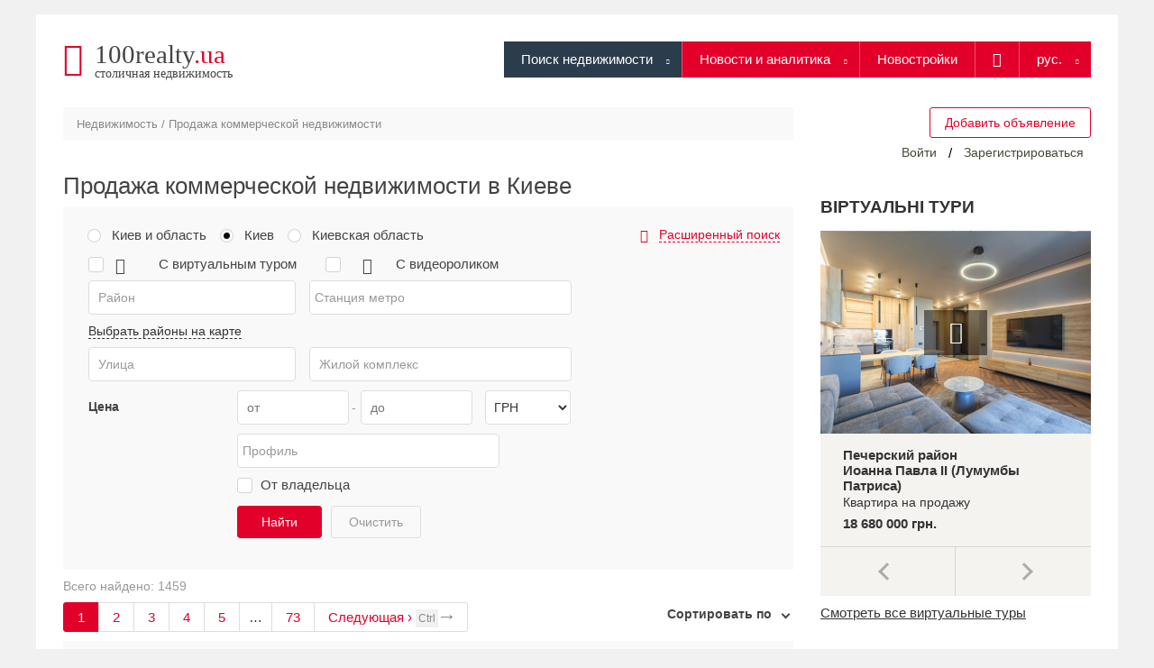

--- FILE ---
content_type: text/html; charset=UTF-8
request_url: https://100realty.ua/realty_search/nonlive/sale
body_size: 54985
content:
<!DOCTYPE html>
<html lang="ru" dir="ltr" prefix="og: https://ogp.me/ns#">
<head>
  <title>Купить коммерческую недвижимость в Киеве - Продажа нежилых помещений</title>
  <meta http-equiv="X-UA-Compatible" content="IE=Edge,chrome=1" />
  <meta name="iua-site-verification" content="29b683118db833ec87c859d39622030e" />
  <meta name='yandex-verification' content='5c20b405b846dd98' /> <!-- 100 -->
  <meta name="google-site-verification" content="wbRquJ1_7MEGeLJXJ8V1yxBR9lsjGKEU6b0rj_Aa_OY" />
  <link rel="apple-touch-icon" sizes="57x57" href="/sites/100realty.ua/themes/realty/images/favicon/apple-icon-57x57.png">
  <link rel="apple-touch-icon" sizes="60x60" href="/sites/100realty.ua/themes/realty/images/favicon/apple-icon-60x60.png">
  <link rel="apple-touch-icon" sizes="72x72" href="/sites/100realty.ua/themes/realty/images/favicon/apple-icon-72x72.png">
  <link rel="apple-touch-icon" sizes="76x76" href="/sites/100realty.ua/themes/realty/images/favicon/apple-icon-76x76.png">
  <link rel="apple-touch-icon" sizes="114x114" href="/sites/100realty.ua/themes/realty/images/favicon/apple-icon-114x114.png">
  <link rel="apple-touch-icon" sizes="120x120" href="/sites/100realty.ua/themes/realty/images/favicon/apple-icon-120x120.png">
  <link rel="apple-touch-icon" sizes="144x144" href="/sites/100realty.ua/themes/realty/images/favicon/apple-icon-144x144.png">
  <link rel="apple-touch-icon" sizes="152x152" href="/sites/100realty.ua/themes/realty/images/favicon/apple-icon-152x152.png">
  <link rel="apple-touch-icon" sizes="180x180" href="/sites/100realty.ua/themes/realty/images/favicon/apple-icon-180x180.png">
  <link rel="icon" type="image/png" sizes="32x32" href="/sites/100realty.ua/themes/realty/images/favicon/favicon-32x32.png">
  <link rel="icon" type="image/png" sizes="36x36" href="/sites/100realty.ua/themes/realty/images/favicon/android-icon-36x36.png">
  <link rel="icon" type="image/png" sizes="48x48" href="/sites/100realty.ua/themes/realty/images/favicon/android-icon-48x48.png">
  <link rel="icon" type="image/png" sizes="72x72" href="/sites/100realty.ua/themes/realty/images/favicon/android-icon-72x72.png">
  <link rel="icon" type="image/png" sizes="144x144" href="/sites/100realty.ua/themes/realty/images/favicon/android-icon-144x144.png">
  <link rel="icon" type="image/png" sizes="192x192"  href="/sites/100realty.ua/themes/realty/images/favicon/android-icon-192x192.png">
  <link rel="icon" type="image/png" sizes="96x96" href="/sites/100realty.ua/themes/realty/images/favicon/favicon-96x96.png">
  <link rel="icon" type="image/png" sizes="16x16" href="/sites/100realty.ua/themes/realty/images/favicon/favicon-16x16.png">
  <meta name="msapplication-TileColor" content="#ffffff">
  <meta name="msapplication-TileImage" content="/sites/100realty.ua/themes/realty/images/favicon/ms-icon-144x144.png">

        <meta charset="utf-8" />
<meta name="rights" content="Столичная недвижимость. Киев" />
<meta property="og:site_name" content="100realty.ua" />
<meta property="og:type" content="website" />
<meta property="og:url" content="https://100realty.ua/realty_search/nonlive/sale" />
<meta property="og:image" content="https://100realty.ua/sites/100realty.ua/themes/realty/img/100realty_1200x630px.png" />
<meta property="og:image:url" content="https://100realty.ua/sites/100realty.ua/themes/realty/img/100realty_1200x630px.png" />
<meta property="og:image:secure_url" content="https://100realty.ua/sites/100realty.ua/themes/realty/img/100realty_1200x630px.png" />
<meta property="og:image:type" content="image/jpeg" />
<meta property="og:locale" content="ru_RU" />
<meta name="MobileOptimized" content="width" />
<meta name="HandheldFriendly" content="true" />
<meta name="viewport" content="width=device-width, initial-scale=1.0" />
<script type="application/ld+json">{
    "@context": "http://schema.org",
    "@type": "RealEstateListing",
    "name": "Продажа помещений в Киеве",
    "description": "На портале 100realty.ua можно купить помещение в Киеве ✅️ Проверенные объявления, актуальные цены, описания, фотографии.",
    "url": "https://100realty.ua/realty_search/nonlive/sale",
    "mainEntity": {
        "@type": "ItemList",
        "itemListElement": {
            "@context": "http://schema.org",
            "@type": "Product",
            "name": "Продажа помещений в Киеве",
            "description": "На портале 100realty.ua можно купить помещение в Киеве ✅️ Проверенные объявления, актуальные цены, описания, фотографии.",
            "url": "https://100realty.ua/realty_search/nonlive/sale",
            "image": [
                "https://100realty.ua/sites/100realty.ua/files/users_foto/uid_245158/objects/376501656/f315eb8c68e8e90cca047bfb974d01b7.jpg",
                "https://100realty.ua/sites/100realty.ua/files/users_foto/uid_245158/objects/376501667/d84df2b83cfeac8fcd2db12e14ce59a8.jpg",
                "https://100realty.ua/sites/100realty.ua/files/users_foto/uid_10344/objects/376527787/7a631db9bd7c78ee00b86678ab0753d2.jpg",
                "https://100realty.ua/sites/100realty.ua/files/users_foto/uid_25991/objects/376524310/41c6cccee7c373d12b9cafbea603d92b.jpg",
                "https://100realty.ua/sites/100realty.ua/files/users_foto/uid_25991/objects/376523579/b95d0871fde5baed1dafffa1bcd7f486.jpg",
                "https://100realty.ua/sites/100realty.ua/files/users_foto/uid_4268/objects/375877394/16ccb4764615bb0ab7e5e01d46fa3aa6.jpg",
                "https://100realty.ua/sites/100realty.ua/files/users_foto/uid_4268/objects/376358757/d0ab3bedb7a7ac63eebeadc0f35dea68.jpg",
                "https://100realty.ua/sites/100realty.ua/files/users_foto/uid_4268/objects/376446207/79a794b7fb79f7328830e491f63a3ac7.jpg",
                "https://100realty.ua/sites/100realty.ua/files/users_foto/uid_4268/objects/376488649/108a0cd5b6707f924f42d8df793fc200.jpg",
                "https://100realty.ua/sites/100realty.ua/files/users_foto/uid_4268/objects/376490743/4a52fa3fa6e3cf6263696ccf8012ee3e.jpg",
                "https://100realty.ua/sites/100realty.ua/files/users_foto/uid_231944/objects/376528782/2a42a8976cfa80966ec100136b7afe5c.jpg",
                "https://images.weserv.nl/?url=aspo.biz/upload/users/u11272/a1005855/xzSIyuE_U29q.jpg\u0026w=1024",
                "https://images.weserv.nl/?url=aspo.biz/upload/users/u34994/a998262/ScnzIUr5vptx.jpg\u0026w=1024",
                "https://images.weserv.nl/?url=aspo.biz/upload/users/u34994/a997550/XycoHsZ2fzwl.jpg\u0026w=1024",
                "https://100realty.ua/sites/100realty.ua/files/users_foto/uid_9601/objects/376429541/095feed87ee119b36651078be57569f5.jpg",
                "https://100realty.ua/sites/100realty.ua/files/users_foto/uid_9601/objects/376349530/91cc720395cd1bdca1b780d7fe128cd0.jpg",
                "https://100realty.ua/sites/100realty.ua/files/users_foto/uid_9601/objects/376378681/2d3f67c810a3825f8bcc2ade5b460e0c.jpg",
                "https://100realty.ua/sites/100realty.ua/files/users_foto/uid_9601/objects/376507397/3d5abb8566081406b158829469a998b5.jpg",
                "https://100realty.ua/sites/100realty.ua/files/users_foto/uid_9601/objects/376162283/5b7d94913017cea7c2d1b2165d1c42e5.jpg",
                "https://i.blagovist.ua/83924358/full"
            ],
            "offers": {
                "@type": "AggregateOffer",
                "highPrice": "4991725312",
                "lowPrice": "3750",
                "priceCurrency": "USD",
                "offerCount": 1459,
                "offers": [
                    {
                        "@type": [
                            "Offer",
                            "Apartment"
                        ],
                        "image": [
                            "https://100realty.ua/sites/100realty.ua/files/users_foto/uid_245158/objects/376501656/f315eb8c68e8e90cca047bfb974d01b7.jpg",
                            "https://100realty.ua/sites/100realty.ua/files/users_foto/uid_245158/objects/376501656/296f6106012fcddeb73fe0d7116811ef.png",
                            "https://100realty.ua/sites/100realty.ua/files/users_foto/uid_245158/objects/376501656/04c671e036d6b22800d5008e3ac97019.jpg",
                            "https://100realty.ua/sites/100realty.ua/files/users_foto/uid_245158/objects/376501656/ccaa0c195c8ff48cfd5f82915931bce8.jpg",
                            "https://100realty.ua/sites/100realty.ua/files/users_foto/uid_245158/objects/376501656/c1aea35d8c4f484f48b9e635551b8dc3.jpg",
                            "https://100realty.ua/sites/100realty.ua/files/users_foto/uid_245158/objects/376501656/a1bafdb42ff305db17cd152aed634922.jpg",
                            "https://100realty.ua/sites/100realty.ua/files/users_foto/uid_245158/objects/376501656/42690d50323c86d25a21dcd4416e1a01.jpg",
                            "https://100realty.ua/sites/100realty.ua/files/users_foto/uid_245158/objects/376501656/05c8fb08e4d01011b08aea17f401ba9b.jpg",
                            "https://100realty.ua/sites/100realty.ua/files/users_foto/uid_245158/objects/376501656/41ba396acae98d4ef7389096a2d697eb.jpg",
                            "https://100realty.ua/sites/100realty.ua/files/users_foto/uid_245158/objects/376501656/5c4b8aded20067ff0092f8db204f6665.jpg"
                        ],
                        "url": "https://100realty.ua/object/376501656",
                        "description": "Продаж нежитлового приміщення площею 47 кв.м., на 1-му поверсі з фасадним входом, вул.Підвисоцького, 3а, перетин з вул.Німанською, Печерський район.\r\nВ приміщенні зроблений сучасний ремонм, 2 кімнати і санвузол, двостороння, ганок і сходи на вул.Німанську. Діючий бізнес, є орендарі, наразі тут салон манікюру, педікюру та подології.\r\nБудинок має гарне розташування, дуже прохідне місце неподалік від ст.метро \u0022Зверинецька\u0022 (250м). Хрущівський проект, стіни: цегла; перекриття: залізобетон.\r\nБудинок в хорошому стані, новий дах будинку, без ліфта, під\u0027їзди охайні.\r\nНеподалік дитячі садки 265, 424, лікарня  12, аптека \u0022Фармація\u0022.\r\nD-40738",
                        "price": "129000",
                        "availability": "http://schema.org/InStock",
                        "priceCurrency": "USD"
                    },
                    {
                        "@type": [
                            "Offer",
                            "Apartment"
                        ],
                        "image": [
                            "https://100realty.ua/sites/100realty.ua/files/users_foto/uid_245158/objects/376501667/d84df2b83cfeac8fcd2db12e14ce59a8.jpg",
                            "https://100realty.ua/sites/100realty.ua/files/users_foto/uid_245158/objects/376501667/0ff1f3f80c55775f821dd30c782893c9.jpg",
                            "https://100realty.ua/sites/100realty.ua/files/users_foto/uid_245158/objects/376501667/df61e8d95cbd4a9ddd2787bcaea7c4c1.jpg",
                            "https://100realty.ua/sites/100realty.ua/files/users_foto/uid_245158/objects/376501667/805857b5a7108abb27faf72ae7c00939.jpg",
                            "https://100realty.ua/sites/100realty.ua/files/users_foto/uid_245158/objects/376501667/91923bf6aa3f71f0691db062b2f9baa8.jpg",
                            "https://100realty.ua/sites/100realty.ua/files/users_foto/uid_245158/objects/376501667/39aaff1e699c34025d524daea341b442.jpg",
                            "https://100realty.ua/sites/100realty.ua/files/users_foto/uid_245158/objects/376501667/e06adcc4a411a00249fdc5f0f872521f.jpg",
                            "https://100realty.ua/sites/100realty.ua/files/users_foto/uid_245158/objects/376501667/8a4c247dfb194f40e284c61bb841ad45.jpg",
                            "https://100realty.ua/sites/100realty.ua/files/users_foto/uid_245158/objects/376501667/0312efb8bc24b2f2de3f6c669713c654.jpg",
                            "https://100realty.ua/sites/100realty.ua/files/users_foto/uid_245158/objects/376501667/224db471a049c4103339dc7ca5a383d2.jpg",
                            "https://100realty.ua/sites/100realty.ua/files/users_foto/uid_245158/objects/376501667/8811d38812ce5e66affa7900bc13b49b.jpg",
                            "https://100realty.ua/sites/100realty.ua/files/users_foto/uid_245158/objects/376501667/5953695cdbdc7a6dfffaba51a78299fa.jpg"
                        ],
                        "url": "https://100realty.ua/object/376501667",
                        "description": "Продаж комерційного приміщення загальним метражем 80 м.кв.\r\nОб\u0022єкт має два окремих приміщення, що межують сміжною стіною та мають окремі фасадні входи. Одне приміщення - діючий барбершоп, інше - діючий магазин напівфабрикатів. Обидва користуються великим попитом, прохідне місце, дуже зручне розташування у великому густозаселеному ЖК \u0022Місто квітів\u0022 по вул. Тираспільській, Голосіївський район.\r\nЖК зданий та заселений у 2019р., в екологічно чистій частині міста. Поруч Сирецький дендрологічний парк та Сирецький гай, у пішохідній доступності до 10-15 хв, 3 медичних закладів, 6 дитячих дошкільних закладів, 5 середніх загальноосвітніх школи, спеціалізовані заклади (Дитяча школа мистецтв ім.С.Турчака, Дитячо-юнацька футбольна школа «Динамо» ім.В. Лобановського, Дитячо-юнацька школа олімпійського резерву), супермаркети АТБ, Консьєрж, закрита огороджена територія.",
                        "price": "229000",
                        "availability": "http://schema.org/InStock",
                        "priceCurrency": "USD"
                    },
                    {
                        "@type": [
                            "Offer",
                            "Apartment"
                        ],
                        "image": [
                            "https://100realty.ua/sites/100realty.ua/files/users_foto/uid_10344/objects/376527787/7a631db9bd7c78ee00b86678ab0753d2.jpg",
                            "https://100realty.ua/sites/100realty.ua/files/users_foto/uid_10344/objects/376527787/b4872dd1a4b471a6a5d88c34cef9d638.jpg",
                            "https://100realty.ua/sites/100realty.ua/files/users_foto/uid_10344/objects/376527787/32b2eeb4ad0bf8a5cebe0455ff31d5a9.jpg",
                            "https://100realty.ua/sites/100realty.ua/files/users_foto/uid_10344/objects/376527787/dd3c597412043fb4b3d3124c98c08e9d.jpg",
                            "https://100realty.ua/sites/100realty.ua/files/users_foto/uid_10344/objects/376527787/67c6d21c10210de0e50cc54ee625befc.jpg",
                            "https://100realty.ua/sites/100realty.ua/files/users_foto/uid_10344/objects/376527787/b8d27589c15314f330b3ab465b594b12.jpg",
                            "https://100realty.ua/sites/100realty.ua/files/users_foto/uid_10344/objects/376527787/9c6d0c170807b60a9e57e43fc45fea3e.jpg",
                            "https://100realty.ua/sites/100realty.ua/files/users_foto/uid_10344/objects/376527787/cd4d03e013266ead7f23686ad94ce579.jpg",
                            "https://100realty.ua/sites/100realty.ua/files/users_foto/uid_10344/objects/376527787/1bd60d31788707e367a2a34deb552cfd.jpg",
                            "https://100realty.ua/sites/100realty.ua/files/users_foto/uid_10344/objects/376527787/0f27078f400a6840d34363de5b2bb0ac.jpg",
                            "https://100realty.ua/sites/100realty.ua/files/users_foto/uid_10344/objects/376527787/e2cd79841641076933733baa5edabf6d.jpg",
                            "https://100realty.ua/sites/100realty.ua/files/users_foto/uid_10344/objects/376527787/8129d07200ff002694e9790e109cccab.png",
                            "https://100realty.ua/sites/100realty.ua/files/users_foto/uid_10344/objects/376527787/cd5123e351665c010507b8cad5906e23.jpg",
                            "https://100realty.ua/sites/100realty.ua/files/users_foto/uid_10344/objects/376527787/801fedda15d4701ba4e0caed737ed80d.jpg",
                            "https://100realty.ua/sites/100realty.ua/files/users_foto/uid_10344/objects/376527787/296781321974c6fa9c3dc57c403ff1be.jpg"
                        ],
                        "url": "https://100realty.ua/object/376527787",
                        "description": "Від власника (без комісійних).\r\n\r\nПродається нова (2024 рік) 7-поверхова будівля.\r\nПлоща 6084м2.\r\nЗемельна ділянка (право власності) 4187 м2.\r\n\r\nІдеальна пропозиція під офіс компанії або бізнес центр, медичний та освітній центр, чисте виробництво, офіс державної установи, інвестицію, тощо.\r\nБудівля введена в експлуатацію та оснащена всіма необхідними комунікаціями:\r\n•\tелектропостачання (342 кВт);\r\n•\tцентралізоване водопостачання та каналізація;\r\n•\tвласна газова котельня;\r\n•\tліфти (пасажирські та вантажні).\r\nМережі здані та підключені.\r\nСвій паркінг.\r\nПриміщення мають  вільне планування (висота стелі H3.5м)  та готові під реалізацію задач нового власника.\r\nЗручна транспортна розв’язка, метро Оболонь та Мінська 10-15 хвилин, поруч ТРЦ Караван\r\nФормат, ступінь готовності, ціна та документи на право власності (в тому числі на землю) роблять цю пропозицію унікальною для інвестицій.\r\nПропозиція від представника власника (без комісійних).\r\nЗвертайтесь за додатковою інформацією та узгодженням перегляду.",
                        "price": "4995000",
                        "availability": "http://schema.org/InStock",
                        "priceCurrency": "USD"
                    },
                    {
                        "@type": [
                            "Offer",
                            "Apartment"
                        ],
                        "image": [
                            "https://100realty.ua/sites/100realty.ua/files/users_foto/uid_25991/objects/376524310/41c6cccee7c373d12b9cafbea603d92b.jpg",
                            "https://100realty.ua/sites/100realty.ua/files/users_foto/uid_25991/objects/376524310/3979e2af519da5274f0142749b2c8b3e.jpg",
                            "https://100realty.ua/sites/100realty.ua/files/users_foto/uid_25991/objects/376524310/1f5de30fd6a3d5b92827b175adc1d21a.jpg",
                            "https://100realty.ua/sites/100realty.ua/files/users_foto/uid_25991/objects/376524310/09c61be3ea97ab33edbd98016f2c9baf.jpg"
                        ],
                        "url": "https://100realty.ua/object/376524310",
                        "description": "Кловський узвіз 6Магазин 110 м2 1й поверх, широкий фасад, 6 вітрин, окремий вхід, висота стелі 3 метри, виконаний дизайнерський ремонт, всі комунікації.\r\nОхайно виконана прибудинкова територія.\r\nМагазин зданий в оренду потужному бренду.\r\nПоруч елітні жк, бізнес центри, урядовий квартал.\r\n\r\nЦіна 690 000 уо\r\nБез комісії",
                        "price": "690000",
                        "availability": "http://schema.org/InStock",
                        "priceCurrency": "USD"
                    },
                    {
                        "@type": [
                            "Offer",
                            "Apartment"
                        ],
                        "image": [
                            "https://100realty.ua/sites/100realty.ua/files/users_foto/uid_25991/objects/376523579/b95d0871fde5baed1dafffa1bcd7f486.jpg",
                            "https://100realty.ua/sites/100realty.ua/files/users_foto/uid_25991/objects/376523579/0f50dd59a80604834a6d69a40bded30d.jpg",
                            "https://100realty.ua/sites/100realty.ua/files/users_foto/uid_25991/objects/376523579/33201cf5043320bf3dfdbffee583021c.jpg",
                            "https://100realty.ua/sites/100realty.ua/files/users_foto/uid_25991/objects/376523579/c733f231f37e14165975b1c326d1ce96.jpg",
                            "https://100realty.ua/sites/100realty.ua/files/users_foto/uid_25991/objects/376523579/fdf88cede9f82c1d0235ae9f1af4a440.jpg",
                            "https://100realty.ua/sites/100realty.ua/files/users_foto/uid_25991/objects/376523579/f050eba5d486e206d88897de3567cce1.jpg",
                            "https://100realty.ua/sites/100realty.ua/files/users_foto/uid_25991/objects/376523579/435923396501503b2f2e954589dbf814.jpg",
                            "https://100realty.ua/sites/100realty.ua/files/users_foto/uid_25991/objects/376523579/5984be97497bdca56532ff201178801d.jpg"
                        ],
                        "url": "https://100realty.ua/object/376523579",
                        "description": "Іоана Павла 2 будинок 7\r\n\r\nМагазин 60 м2 1й поверх, фасад, вітрини, окремий вхід, новий ремонт, висота стелі 3 метри, всі комунікації.\r\nАктивний трафік.\r\n\r\nПриміщення продається з орендарем, гарна окупність для інвестора.\r\n\r\nПоруч знаходяться такі жк: Тарян Тауерс, Бульвар Фоантанів, Французський Квартал, Трініті, Престиж Хол, Новопчерський Двір, Грінвіль, також Унівреситет Поплавського та ТЦ і NOVUS\r\n\r\nБез комісії",
                        "price": "310000",
                        "availability": "http://schema.org/InStock",
                        "priceCurrency": "USD"
                    },
                    {
                        "@type": [
                            "Offer",
                            "Apartment"
                        ],
                        "image": [
                            "https://100realty.ua/sites/100realty.ua/files/users_foto/uid_4268/objects/375877394/16ccb4764615bb0ab7e5e01d46fa3aa6.jpg",
                            "https://100realty.ua/sites/100realty.ua/files/users_foto/uid_4268/objects/375877394/301dcb05a24fee295f71cfaad2f4183d.jpg",
                            "https://100realty.ua/sites/100realty.ua/files/users_foto/uid_4268/objects/375877394/0999b546a5204567fb717adc3f8511e1.jpg",
                            "https://100realty.ua/sites/100realty.ua/files/users_foto/uid_4268/objects/375877394/7472cb51b4763403754d729a97d3bdbe.jpg",
                            "https://100realty.ua/sites/100realty.ua/files/users_foto/uid_4268/objects/375877394/ff9f3f50f1c92897b40f7c7afb1aba1b.jpg",
                            "https://100realty.ua/sites/100realty.ua/files/users_foto/uid_4268/objects/375877394/0c018ec392b23787a861eaee08145ad0.jpg",
                            "https://100realty.ua/sites/100realty.ua/files/users_foto/uid_4268/objects/375877394/c73873035e5ea7d0396fcddcab2fe11f.jpg",
                            "https://100realty.ua/sites/100realty.ua/files/users_foto/uid_4268/objects/375877394/123414a5d07205968d44c1a172c46c65.jpg"
                        ],
                        "url": "https://100realty.ua/object/375877394",
                        "description": "Ексклюзив. пров.Феодосійський, 14. Новий будинок, фасад. Офіс, 131 м2 (можлива купівля сусіднього приміщення +106 м2) Деміївська площа - чудова нова транспортна розв\u0027язка. Окремий вхід+пожежний вихід. ніж.фонд. Юр особа. 1-й повноцінний поверх. Вивіска. Дорогий ремонт. Європейський дизайн. Якісні та продумані інженерні мережі. Комп\u0027ютерна мережа. Кондиціювання.Телефонія: 2 номери Укртелекому. Інтернет. Охоронна сигналізація. Пожежна сигналізація. Відеоспостереження 10 камер через інтернет. Домофони+електрозамки. Італійські офісні меблі. Розрахований на 14 робочих місць. 2 з/в, 2 кабінети + open space, ресепшен, міні кухня, серверна кімната з охолодженням, сховище документів. Власник, фізичної особи. Працюю з колегами.  Вартість - 1200 $, загальна вартість = 157200 $\r\n096-050-66-50",
                        "price": "157000",
                        "availability": "http://schema.org/InStock",
                        "priceCurrency": "USD"
                    },
                    {
                        "@type": [
                            "Offer",
                            "Apartment"
                        ],
                        "image": [
                            "https://100realty.ua/sites/100realty.ua/files/users_foto/uid_4268/objects/376358757/d0ab3bedb7a7ac63eebeadc0f35dea68.jpg",
                            "https://100realty.ua/sites/100realty.ua/files/users_foto/uid_4268/objects/376358757/21de2f33ace5455d90b9fc052adfe279.jpg",
                            "https://100realty.ua/sites/100realty.ua/files/users_foto/uid_4268/objects/376358757/d8afeb6622d2c48c8d03ff1cba5711f4.jpg",
                            "https://100realty.ua/sites/100realty.ua/files/users_foto/uid_4268/objects/376358757/25f67eda650268e218e4af23df9464cf.jpg",
                            "https://100realty.ua/sites/100realty.ua/files/users_foto/uid_4268/objects/376358757/64e8918c56d350480b7a975ca62ef6e9.jpg"
                        ],
                        "url": "https://100realty.ua/object/376358757",
                        "description": "ПРОДАМ своє власне парко-місце в підземному паркінгу за адресою пр-т Берестейський Перемоги), 67. Площа - 13 м2, висота стелі – 3,5 м. Паркінг обладнаний ліфтами для зручного доступу до будівлі, відеокамерами, системою доступу. Паркінг новий, сухий, чистий, охорона, освітлення. Вартість – 35.000 дол.\r\nПредставник власника (без комісії) :  096-050-66-50",
                        "price": "35000",
                        "availability": "http://schema.org/InStock",
                        "priceCurrency": "USD"
                    },
                    {
                        "@type": [
                            "Offer",
                            "Apartment"
                        ],
                        "image": [
                            "https://100realty.ua/sites/100realty.ua/files/users_foto/uid_4268/objects/376446207/79a794b7fb79f7328830e491f63a3ac7.jpg",
                            "https://100realty.ua/sites/100realty.ua/files/users_foto/uid_4268/objects/376446207/04b940282078854974150f029ee5c6c2.jpg",
                            "https://100realty.ua/sites/100realty.ua/files/users_foto/uid_4268/objects/376446207/a88607257cb6328875ccd0974e24ae3b.jpg",
                            "https://100realty.ua/sites/100realty.ua/files/users_foto/uid_4268/objects/376446207/2ac16161f353974b054029def35e3012.jpg",
                            "https://100realty.ua/sites/100realty.ua/files/users_foto/uid_4268/objects/376446207/eefdb41d4f481f01a28da9d445f3f72e.jpg",
                            "https://100realty.ua/sites/100realty.ua/files/users_foto/uid_4268/objects/376446207/212c2637b50051440e65d0244ee3ccfc.jpg",
                            "https://100realty.ua/sites/100realty.ua/files/users_foto/uid_4268/objects/376446207/0c8d7a2f088083f0d2084f6d767373c0.jpg",
                            "https://100realty.ua/sites/100realty.ua/files/users_foto/uid_4268/objects/376446207/54f16d0e5700f3dd7b49ddfe416974c7.jpg",
                            "https://100realty.ua/sites/100realty.ua/files/users_foto/uid_4268/objects/376446207/c6b567b279c8c83d019817a4b1bb80ec.jpg",
                            "https://100realty.ua/sites/100realty.ua/files/users_foto/uid_4268/objects/376446207/bce871ef036422e1b5371f373c18e1dc.jpg",
                            "https://100realty.ua/sites/100realty.ua/files/users_foto/uid_4268/objects/376446207/926ded5ce4eb0c6199dacea04bd5aafc.jpg",
                            "https://100realty.ua/sites/100realty.ua/files/users_foto/uid_4268/objects/376446207/ad6a32d5882c2a3e3330a8ba247512a5.jpg",
                            "https://100realty.ua/sites/100realty.ua/files/users_foto/uid_4268/objects/376446207/c3e875a5e211fbfd4e7b54cf95d6149f.jpg"
                        ],
                        "url": "https://100realty.ua/object/376446207",
                        "description": "ПРОДАМ. Нежитлове приміщення загал.площею – 237 м2. Голосіївський район, ст.м.Деміївська. Розвинена інфраструктура: транспортна розв’язка, відділення банків, пошти, кафе, супермаркети, салони краси, фітнес клуби. Приміщення розташовано на першому поверсі 22-х поверхового житлового будинку. Перший поверх – комерційна нерухомість. Має 3 окремих входа. \r\nЯкісний, дорогий дизайнерський ексклюзивний ремонт, справляє приємне враження. Комп’ютерна мережа. Кондиціонери. Охоронна, пожежна сигналізація. Відеоспостереження. Італійські офісні меблі. Приміщення відокремлене на 2 незалежних приміщення: 131 м2 і 106 м2. Кожне приміщення має невелику кухню, сан/вузел.  Серверна шафа. Міні АТС. Ролети на вікнах. Електромережа 15 кВт. Паркування.\r\nВласник фізична особа. Без комісії. Вартість приміщення – 1150 $/м2, загальна вартість = 272.550 $\r\nМій телефон: 096-050-66-50",
                        "price": "273000",
                        "availability": "http://schema.org/InStock",
                        "priceCurrency": "USD"
                    },
                    {
                        "@type": [
                            "Offer",
                            "Apartment"
                        ],
                        "image": [
                            "https://100realty.ua/sites/100realty.ua/files/users_foto/uid_4268/objects/376488649/108a0cd5b6707f924f42d8df793fc200.jpg",
                            "https://100realty.ua/sites/100realty.ua/files/users_foto/uid_4268/objects/376488649/98d9d070c3bf34792199718802b23e11.jpg",
                            "https://100realty.ua/sites/100realty.ua/files/users_foto/uid_4268/objects/376488649/7694683ce746636bbb357362780368ca.jpg",
                            "https://100realty.ua/sites/100realty.ua/files/users_foto/uid_4268/objects/376488649/74768e71cbeb696363b45d2aee640f7f.jpg",
                            "https://100realty.ua/sites/100realty.ua/files/users_foto/uid_4268/objects/376488649/77aec3c007b008315d78aacf12a5ef91.jpg",
                            "https://100realty.ua/sites/100realty.ua/files/users_foto/uid_4268/objects/376488649/3f71e02c47b5b16914dce99aded49b5f.jpg",
                            "https://100realty.ua/sites/100realty.ua/files/users_foto/uid_4268/objects/376488649/dd19a5e44422ad49056e274b266724e0.png",
                            "https://100realty.ua/sites/100realty.ua/files/users_foto/uid_4268/objects/376488649/d2ee4a60af08180c0c6893be1822ec6f.png",
                            "https://100realty.ua/sites/100realty.ua/files/users_foto/uid_4268/objects/376488649/b65e01982eaba3fde6703b034021a7b1.jpg"
                        ],
                        "url": "https://100realty.ua/object/376488649",
                        "description": "ПРОДАМ комерційну нерухомість 489 м2, ст.м.Нивки\r\nПРОДАМ нежитлові приміщення загальною площею 489 м2, пр-т Берестейський, 67, ЖК Сан Франціско. Приміщення з орендарем\r\nІ приміщення – 313,4 м2, розташоване з фасаду, вітринні вікна та вхід з проспекту\r\nІІ приміщення – 175,7 м2, розташоване на 2-му поверсі ЖК Сан Франціско, окремий вхід з двору\r\nЗроблений сучасний і якісний ремонт 2023 р. Приміщення оснащене під медичну клініку. На даний час приміщення займають орендарі\r\nПоруч ст.м.Нивки – 100 м\r\nВартість - 4000 usd / m2.  Загальна вартість = 1.956.000 usd \r\nВласник юридична особа, без комісії. Запрошую до співпраці ріелторів\r\nІнформація за тел.:  096-050-66-50",
                        "price": "1956000",
                        "availability": "http://schema.org/InStock",
                        "priceCurrency": "USD"
                    },
                    {
                        "@type": [
                            "Offer",
                            "Apartment"
                        ],
                        "image": [
                            "https://100realty.ua/sites/100realty.ua/files/users_foto/uid_4268/objects/376490743/4a52fa3fa6e3cf6263696ccf8012ee3e.jpg",
                            "https://100realty.ua/sites/100realty.ua/files/users_foto/uid_4268/objects/376490743/7160303706455a88179c0d370c692bdc.jpg",
                            "https://100realty.ua/sites/100realty.ua/files/users_foto/uid_4268/objects/376490743/4eee8127964e646239325c57717d868b.jpg",
                            "https://100realty.ua/sites/100realty.ua/files/users_foto/uid_4268/objects/376490743/75ff1e9146a242fb05f4ff8d22004bf2.jpg",
                            "https://100realty.ua/sites/100realty.ua/files/users_foto/uid_4268/objects/376490743/1d442f1388d2f2b9c6fdfa32b4b727b4.jpg",
                            "https://100realty.ua/sites/100realty.ua/files/users_foto/uid_4268/objects/376490743/9378be0033a5df70799e838dd3795300.jpg",
                            "https://100realty.ua/sites/100realty.ua/files/users_foto/uid_4268/objects/376490743/1811a3898f545e8c16ac324d2f453d80.jpg",
                            "https://100realty.ua/sites/100realty.ua/files/users_foto/uid_4268/objects/376490743/0537e208f4f61982280b48f8dba09c4f.png"
                        ],
                        "url": "https://100realty.ua/object/376490743",
                        "description": "ПРОДАМ нежитлове приміщення (магазин) в БЦ Паралель, загальною площею – 65 м2\r\nБЦ розташований у Дарницькому р-ні, ст.м.Позняки – 70 м!  \r\nПриміщення розташовано на 1 пов./4 пов . торгово-офісному БЦ. Має окремий вхід. Вітринні вікна на фасад. Якісний, сучасний ремонт. Оснащення: кондиціонер, вентиляція, електричний котел опалення. Висота стелі – 2,8 м. Приміщення розділене перегородкою на 2 кімнати. Має свій санвузол.Охорона, ведеться відеоспостереження всього БЦ та контуру. Є підземний паркінг -1 поверх, можна використовувати як укриття. Пожежна сигналізація, серверна кімната, кабельна мережа інтернет. Приміщення має прямокутну форму: 11,76 * 5,34 м. Рік будівництва 2016р\r\nБЦ має свій ел/генератор!\r\nВласник – юридична особа. Безготівковий розрахунок. Без комісії. \r\nВартість – 2000 $ / m2.  Загальна вартість = 130.000 $\r\nКонтактний телефон Власника:  096-050-66-50",
                        "price": "130000",
                        "availability": "http://schema.org/InStock",
                        "priceCurrency": "USD"
                    },
                    {
                        "@type": [
                            "Offer",
                            "Apartment"
                        ],
                        "image": [
                            "https://100realty.ua/sites/100realty.ua/files/users_foto/uid_231944/objects/376528782/2a42a8976cfa80966ec100136b7afe5c.jpg",
                            "https://100realty.ua/sites/100realty.ua/files/users_foto/uid_231944/objects/376528782/df1ec603a33e4bbdccf3fc640891b4d5.jpg",
                            "https://100realty.ua/sites/100realty.ua/files/users_foto/uid_231944/objects/376528782/ddef7cedb7f92ad9597d3916d49f4817.jpg",
                            "https://100realty.ua/sites/100realty.ua/files/users_foto/uid_231944/objects/376528782/7dccb35fdfb5125680751e08c0b95b61.jpg"
                        ],
                        "url": "https://100realty.ua/object/376528782",
                        "description": "Продається комерційне приміщення загальною площею 70 м² у новому термобудинку в ЖК Navigator,\r\nм. Київ, вул. Коноплянська, 22, Оболонський район.\r\n\r\nЖК Navigator — сучасний багатофункціональний житловий комплекс, що складається з 4 будинків (1454 квартири), що забезпечує постійний потік потенційних клієнтів.\r\n\r\n Приміщення розташоване на першому поверсі та має окремий фасадний вхід з вулиці \r\n Стан — від забудовника (без ремонту)\r\n Підлога — стяжка\r\n Стіни — чорновий бетон\r\n Висота стелі — 2,8 м\r\n\r\nІдеально підійде під як :\r\n\r\nофіс\r\n\r\nсалон краси\r\n\r\nкав’ярню\r\n\r\nмагазин\r\n\r\nінший вид бізнесу\r\n\r\n Адреса: м. Київ, вул. Коноплянська, 22, ЖК Navigator\r\n Площа: 70 м²\r\n Поверх: 1-й\r\n Під’їзд: зручний, є місця для паркування\r\n Стан: без ремонту — можливість реалізувати власний дизайн\r\n\r\n Ціна продажу: 45 000 $\r\n\r\n Контакт: Дмитро — 067 656 73 84",
                        "price": "75900",
                        "availability": "http://schema.org/InStock",
                        "priceCurrency": "USD"
                    },
                    {
                        "@type": [
                            "Offer",
                            "Apartment"
                        ],
                        "image": [
                            "https://images.weserv.nl/?url=aspo.biz/upload/users/u11272/a1005855/xzSIyuE_U29q.jpg\u0026w=1024",
                            "https://images.weserv.nl/?url=aspo.biz/upload/users/u11272/a1005855/XI4Qbm0EDzAN.jpg\u0026w=1024",
                            "https://images.weserv.nl/?url=aspo.biz/upload/users/u11272/a1005855/Qj49JztxbdsO.jpg\u0026w=1024",
                            "https://images.weserv.nl/?url=aspo.biz/upload/users/u11272/a1005855/3WZNHJcUlzgQ.jpg\u0026w=1024",
                            "https://images.weserv.nl/?url=aspo.biz/upload/users/u11272/a1005855/p7qWi4cuLX_V.jpg\u0026w=1024",
                            "https://images.weserv.nl/?url=aspo.biz/upload/users/u11272/a1005855/D28y5tjbdlA1.jpg\u0026w=1024",
                            "https://images.weserv.nl/?url=aspo.biz/upload/users/u11272/a1005855/iLhbA6_40jrQ.jpg\u0026w=1024",
                            "https://images.weserv.nl/?url=aspo.biz/upload/users/u11272/a1005855/ycrIdZOpXizh.jpg\u0026w=1024",
                            "https://images.weserv.nl/?url=aspo.biz/upload/users/u11272/a1005855/iBa_hYwfEy7W.jpg\u0026w=1024",
                            "https://images.weserv.nl/?url=aspo.biz/upload/users/u11272/a1005855/rx09XjlBb7M3.jpg\u0026w=1024",
                            "https://images.weserv.nl/?url=aspo.biz/upload/users/u11272/a1005855/Y0oI7xTgzlmk.jpg\u0026w=1024",
                            "https://images.weserv.nl/?url=aspo.biz/upload/users/u11272/a1005855/MQaRKcU32Ojo.jpg\u0026w=1024",
                            "https://images.weserv.nl/?url=aspo.biz/upload/users/u11272/a1005855/ebIl2gwkhqYu.jpg\u0026w=1024",
                            "https://images.weserv.nl/?url=aspo.biz/upload/users/u11272/a1005855/_cOH9tol0kWd.jpg\u0026w=1024",
                            "https://images.weserv.nl/?url=aspo.biz/upload/users/u11272/a1005855/YFqC1Q0I3c_o.jpg\u0026w=1024",
                            "https://images.weserv.nl/?url=aspo.biz/upload/users/u11272/a1005855/qhPAXy8DW09V.jpg\u0026w=1024",
                            "https://images.weserv.nl/?url=aspo.biz/upload/users/u11272/a1005855/RDaWTke9fp3l.jpg\u0026w=1024",
                            "https://images.weserv.nl/?url=aspo.biz/upload/users/u11272/a1005855/AgG5j4LZBv_x.jpg\u0026w=1024"
                        ],
                        "url": "https://100realty.ua/object/376530814",
                        "description": " Власник! Продаю своє нежитлове приміщення, підходить для будь-якого виду діяльності. Знаходиться на 1 поверсі, власний вхід,  ЖК бізнесу класу West House.  Розташування: м. Деміївська (5хв), 500 метрів від метро. 2 окремі кабінети, великий хол, рецепція. Новий дизайнерський якісний ремонт з меблями, з встроєною кухнею, з автономним живленням, інверторні кондиціонери, інтернет оптоволокно, домофон. Ідеально під офіс або іншу комерцію. Закрита територія, охорона, відеоспостереження, зелена зона.",
                        "price": "249000",
                        "availability": "http://schema.org/InStock",
                        "priceCurrency": "USD"
                    },
                    {
                        "@type": [
                            "Offer",
                            "Apartment"
                        ],
                        "image": [
                            "https://images.weserv.nl/?url=aspo.biz/upload/users/u34994/a998262/ScnzIUr5vptx.jpg\u0026w=1024",
                            "https://images.weserv.nl/?url=aspo.biz/upload/users/u34994/a998262/jQYF7iO9N_5a.jpg\u0026w=1024",
                            "https://images.weserv.nl/?url=aspo.biz/upload/users/u34994/a998262/WMzHLgc5QrFe.jpg\u0026w=1024",
                            "https://images.weserv.nl/?url=aspo.biz/upload/users/u34994/a998262/Fb_GTz3M4OCU.jpg\u0026w=1024",
                            "https://images.weserv.nl/?url=aspo.biz/upload/users/u34994/a998262/sT9G83wfVXrv.jpg\u0026w=1024",
                            "https://images.weserv.nl/?url=aspo.biz/upload/users/u34994/a998262/XZAJW8LNqdQ4.jpg\u0026w=1024",
                            "https://images.weserv.nl/?url=aspo.biz/upload/users/u34994/a998262/AnBwiPjzeMxE.jpg\u0026w=1024",
                            "https://images.weserv.nl/?url=aspo.biz/upload/users/u34994/a998262/D9EsoLSBNOYH.jpg\u0026w=1024",
                            "https://images.weserv.nl/?url=aspo.biz/upload/users/u34994/a998262/mAJBEra8TeIi.jpg\u0026w=1024",
                            "https://images.weserv.nl/?url=aspo.biz/upload/users/u34994/a998262/JIxCNOAp2R4D.jpg\u0026w=1024",
                            "https://images.weserv.nl/?url=aspo.biz/upload/users/u34994/a998262/PJ9BRL15wUvQ.jpg\u0026w=1024"
                        ],
                        "url": "https://100realty.ua/object/376530937",
                        "description": " Об’єкт продажу  нежилий 3-и поверховий з підвалом цегляний будинок, загальною площею 641 кв.м., який розташований у центральній частині Подільського району м. Києва. Інфраструктура району розвинута на доброму рівні. В радіусі 300 м розташовані: мережа продовольчих та непродовольчих магазинів, кафе, ресторани, заклади сфери послуг, відділення банків, готелі, набережна р. Дніпро, тощо. Андріївська вулиця пролягає від вулиці Боричів Тік (з якою сполучається сходами) до Набережно-Хрещатицької вулиці. Прилучаються вулиці Покровська, Сагайдачного та Братська. Протяжність 545 м. Неподалік розташовані зупинки громадського транспорту та маршрутних таксі, які прямують у різні кінці міста. Довкола житлові та адміністративні будинки. Зручна транспортна розв’язка. Власник юридична особа. Продаж з ПДВ.",
                        "price": "1810000",
                        "availability": "http://schema.org/InStock",
                        "priceCurrency": "USD"
                    },
                    {
                        "@type": [
                            "Offer",
                            "Apartment"
                        ],
                        "image": [
                            "https://images.weserv.nl/?url=aspo.biz/upload/users/u34994/a997550/XycoHsZ2fzwl.jpg\u0026w=1024",
                            "https://images.weserv.nl/?url=aspo.biz/upload/users/u34994/a997550/B2iVTw7fPhqC.jpg\u0026w=1024",
                            "https://images.weserv.nl/?url=aspo.biz/upload/users/u34994/a997550/um4dZqc25GQ8.jpg\u0026w=1024",
                            "https://images.weserv.nl/?url=aspo.biz/upload/users/u34994/a997550/OD5ieoaq8f17.jpg\u0026w=1024",
                            "https://images.weserv.nl/?url=aspo.biz/upload/users/u34994/a997550/hDUBYltzT64X.jpg\u0026w=1024",
                            "https://images.weserv.nl/?url=aspo.biz/upload/users/u34994/a997550/f86_UOuHTEzy.jpg\u0026w=1024",
                            "https://images.weserv.nl/?url=aspo.biz/upload/users/u34994/a997550/jEX1tba0oULz.jpg\u0026w=1024"
                        ],
                        "url": "https://100realty.ua/object/376530939",
                        "description": " Пропонується до продажу фасадне торгово-офісне приміщення на 1 поверсі загальною площею 189,9 кв.м.  Пожежна та охоронна сигналізації, кондиціювання. Можливо використовувати під магазин, відділення банку, аптеку, ломбард, офіс та інше. Власник юр.особа. Вартість з ПДВ.",
                        "price": "274000",
                        "availability": "http://schema.org/InStock",
                        "priceCurrency": "USD"
                    },
                    {
                        "@type": [
                            "Offer",
                            "Apartment"
                        ],
                        "image": [
                            "https://100realty.ua/sites/100realty.ua/files/users_foto/uid_9601/objects/376429541/095feed87ee119b36651078be57569f5.jpg",
                            "https://100realty.ua/sites/100realty.ua/files/users_foto/uid_9601/objects/376429541/f4057d65fb4a1bdbab70d50fd2ee2f9a.jpg",
                            "https://100realty.ua/sites/100realty.ua/files/users_foto/uid_9601/objects/376429541/dd2a5ea01df140c9c41b136068fcf055.jpg",
                            "https://100realty.ua/sites/100realty.ua/files/users_foto/uid_9601/objects/376429541/aa60c04aa36c68639dac4b66b1eb49c3.jpg",
                            "https://100realty.ua/sites/100realty.ua/files/users_foto/uid_9601/objects/376429541/ae8c47673cd2a5afec448345efc90490.jpg",
                            "https://100realty.ua/sites/100realty.ua/files/users_foto/uid_9601/objects/376429541/cefabd6b10112831e7def9a7136c9ce7.jpg",
                            "https://100realty.ua/sites/100realty.ua/files/users_foto/uid_9601/objects/376429541/828bbc579b765671142305fa09e07db0.jpg",
                            "https://100realty.ua/sites/100realty.ua/files/users_foto/uid_9601/objects/376429541/c03c5d32a1fe0317cf95d1ed12191d56.jpg",
                            "https://100realty.ua/sites/100realty.ua/files/users_foto/uid_9601/objects/376429541/5d5dcb3ea9a8b7d4b49465f1099d922e.jpg",
                            "https://100realty.ua/sites/100realty.ua/files/users_foto/uid_9601/objects/376429541/8d801fefbd6e08a8958f2002aec5fe0f.jpg",
                            "https://100realty.ua/sites/100realty.ua/files/users_foto/uid_9601/objects/376429541/b6645188bd217ff828dbd31c437774e4.jpg",
                            "https://100realty.ua/sites/100realty.ua/files/users_foto/uid_9601/objects/376429541/ba1cf60e06c19786ced6fa48794c375f.jpg",
                            "https://100realty.ua/sites/100realty.ua/files/users_foto/uid_9601/objects/376429541/9e55da95c3ff95d80c1475275d8558b0.jpg",
                            "https://100realty.ua/sites/100realty.ua/files/users_foto/uid_9601/objects/376429541/1112653c4db0a1c7ef66b57afc01b95f.jpg",
                            "https://100realty.ua/sites/100realty.ua/files/users_foto/uid_9601/objects/376429541/8c3110857fd244b88e8c77bc4e8db897.jpg"
                        ],
                        "url": "https://100realty.ua/object/376429541",
                        "description": "Фото реальні. Голосіївський р-н, Теремки-2, ЖК Ліко-Град 1, вул.Степана Рудницького (колишня Вільямса) 9, 1/10пов, Н=2,46м, два входи (фасадний та через під\u0027їзд), нежитловий фонд площа 56м2 (додатково в подарунок підвальні приміщення 23м2), бойлер, кондиціонер, кімната для персоналу, 2 санвузли. Обладнано під салон краси, можна переобладнати під інший вид діяльності (офіс, салон, клініку, прод. магазин, шоурум, інтернет магазин, дитячий центр, школу розвитку та ін. Можливий продаж з орендатором. Метро Іподром та Виставковий центр до 20хв пішки. Власник ФО. 124990уе. Комісія агента 5%. Можливий обмін на квартиру з доплатою",
                        "price": "125000",
                        "availability": "http://schema.org/InStock",
                        "priceCurrency": "USD"
                    },
                    {
                        "@type": [
                            "Offer",
                            "Apartment"
                        ],
                        "image": [
                            "https://100realty.ua/sites/100realty.ua/files/users_foto/uid_9601/objects/376349530/91cc720395cd1bdca1b780d7fe128cd0.jpg",
                            "https://100realty.ua/sites/100realty.ua/files/users_foto/uid_9601/objects/376349530/f186da6f5146089519bf369be3934a21.jpg",
                            "https://100realty.ua/sites/100realty.ua/files/users_foto/uid_9601/objects/376349530/d0f3bf4f06926bb0cae3a104e76b2dad.jpg",
                            "https://100realty.ua/sites/100realty.ua/files/users_foto/uid_9601/objects/376349530/5ae59294d9dc89d1aa20285ddcdd5729.jpg",
                            "https://100realty.ua/sites/100realty.ua/files/users_foto/uid_9601/objects/376349530/118ed0e0a1c2b642c7a3ecd86174e52f.jpg",
                            "https://100realty.ua/sites/100realty.ua/files/users_foto/uid_9601/objects/376349530/062e444fdb0bca5a2c3e63f3c872e5eb.jpg",
                            "https://100realty.ua/sites/100realty.ua/files/users_foto/uid_9601/objects/376349530/de76a8949704d99ce13e73d397ee0b48.jpg",
                            "https://100realty.ua/sites/100realty.ua/files/users_foto/uid_9601/objects/376349530/d50190402beaf342f8b8fa29d390842b.jpg",
                            "https://100realty.ua/sites/100realty.ua/files/users_foto/uid_9601/objects/376349530/1bac5b04ba4a18ce369ccac64e0b2594.jpg",
                            "https://100realty.ua/sites/100realty.ua/files/users_foto/uid_9601/objects/376349530/c8956d40c83fd08a1c338496942bf9e6.jpg",
                            "https://100realty.ua/sites/100realty.ua/files/users_foto/uid_9601/objects/376349530/5041a287d057cde1c44a8ada2e490482.jpg",
                            "https://100realty.ua/sites/100realty.ua/files/users_foto/uid_9601/objects/376349530/808217bb057b58a9a1a7409d5f8f4d31.jpg",
                            "https://100realty.ua/sites/100realty.ua/files/users_foto/uid_9601/objects/376349530/b947c8f817e07d1e3320dcc72a9dcd11.jpg",
                            "https://100realty.ua/sites/100realty.ua/files/users_foto/uid_9601/objects/376349530/6499d54e1238278ed046c4c936695fbf.jpg",
                            "https://100realty.ua/sites/100realty.ua/files/users_foto/uid_9601/objects/376349530/9720534a02d60a0cb34b5d70d8670674.jpg",
                            "https://100realty.ua/sites/100realty.ua/files/users_foto/uid_9601/objects/376349530/289f59761af4ac9be973649203e5bf2b.jpg"
                        ],
                        "url": "https://100realty.ua/object/376349530",
                        "description": "Без комісії Фото реальні. Голосіївський р-н, Паньковщина, вул. Саксаганського 44в, окремо розташована 125,3м2 капітальна, утеплена одноповерхова будівля радянських р.п., 2 входи, Н=2,72м, 5 кабінетів (97м2), підсобне приміщення, кондиціонери, 2 сан.вузли, бойлер, вода та каналізація центральна, електрика 30кВт, електроопалення, м/п/в, тихий затишний, обжитий двір, місце для парковки авто. Метро Площа Українських Героїв (бувш.Льва Толстого), метро Олімпійська, НСК Олімпійський до 13хв.пішки, метро Університет, Театральна, Золоті ворота, Вокзальна 18-25хв.пішки. Ділянка 7 сот у комунальній власності. Є обліковий номер. Власник юр.особа. 219990уе Без комісії",
                        "price": "220000",
                        "availability": "http://schema.org/InStock",
                        "priceCurrency": "USD"
                    },
                    {
                        "@type": [
                            "Offer",
                            "Apartment"
                        ],
                        "image": [
                            "https://100realty.ua/sites/100realty.ua/files/users_foto/uid_9601/objects/376378681/2d3f67c810a3825f8bcc2ade5b460e0c.jpg",
                            "https://100realty.ua/sites/100realty.ua/files/users_foto/uid_9601/objects/376378681/f0fb7736ca861ed84db943650f62c18a.jpg",
                            "https://100realty.ua/sites/100realty.ua/files/users_foto/uid_9601/objects/376378681/a789e3a89c6a4b2a4e578e321001fb67.jpg",
                            "https://100realty.ua/sites/100realty.ua/files/users_foto/uid_9601/objects/376378681/51c6cd2570d07849ed5045689b6182a5.jpg",
                            "https://100realty.ua/sites/100realty.ua/files/users_foto/uid_9601/objects/376378681/6b960e55863ccfb807e1182a4a4e6749.jpg",
                            "https://100realty.ua/sites/100realty.ua/files/users_foto/uid_9601/objects/376378681/3fed496aab294776288c45ae980cdf17.jpg",
                            "https://100realty.ua/sites/100realty.ua/files/users_foto/uid_9601/objects/376378681/307e034908b37f6d46d90078f567d8e5.jpg",
                            "https://100realty.ua/sites/100realty.ua/files/users_foto/uid_9601/objects/376378681/67ce40fa4f115f1f9c243871fab0370b.jpg",
                            "https://100realty.ua/sites/100realty.ua/files/users_foto/uid_9601/objects/376378681/b6d5944849d4b167c01ee0f53322d2b7.jpg",
                            "https://100realty.ua/sites/100realty.ua/files/users_foto/uid_9601/objects/376378681/70a801fe758fd7dd4c589d0b9569dd96.jpg",
                            "https://100realty.ua/sites/100realty.ua/files/users_foto/uid_9601/objects/376378681/533a997203ab61b2f211fb63b8411903.jpg",
                            "https://100realty.ua/sites/100realty.ua/files/users_foto/uid_9601/objects/376378681/0d6b3fe52320ac5d5cc2e014cd1ce866.jpg",
                            "https://100realty.ua/sites/100realty.ua/files/users_foto/uid_9601/objects/376378681/b5c4ee1cbc4a3230b3fa5775b6733959.jpg",
                            "https://100realty.ua/sites/100realty.ua/files/users_foto/uid_9601/objects/376378681/19ae303f0f6249ac0d3d92f1d45904f5.jpg",
                            "https://100realty.ua/sites/100realty.ua/files/users_foto/uid_9601/objects/376378681/d95fde3a3f1f37047b3a096f92074a91.jpg",
                            "https://100realty.ua/sites/100realty.ua/files/users_foto/uid_9601/objects/376378681/4bbe9e17f68d77edca28e71567ba4456.jpg",
                            "https://100realty.ua/sites/100realty.ua/files/users_foto/uid_9601/objects/376378681/3e1bd9840d1ae49247ceeb3434f39c4c.jpg",
                            "https://100realty.ua/sites/100realty.ua/files/users_foto/uid_9601/objects/376378681/6dd351247e15f093198a10161249e24f.jpg",
                            "https://100realty.ua/sites/100realty.ua/files/users_foto/uid_9601/objects/376378681/ffc64362b02055433665bf97ce2df64c.jpg",
                            "https://100realty.ua/sites/100realty.ua/files/users_foto/uid_9601/objects/376378681/a7ac922535fe7ccb8324548c927eb5c2.jpg",
                            "https://100realty.ua/sites/100realty.ua/files/users_foto/uid_9601/objects/376378681/e34d946d6d819cc05b09d98de56c54f5.jpg"
                        ],
                        "url": "https://100realty.ua/object/376378681",
                        "description": "Без комісії Фото реальні. Солом’янський р-н, Первомайський масив, вул.Ніщинського 6, 1/9пов. нежитловий фонд 68м2 у житловому будинку, окремий вхід, Н=3,06м, ганок, 3 приміщення (30,9м2,   12,1м2 та 7,9м2), обладнана кухня, кодовий замок, решітки на вікнах, кондиціонери, сан.вузол (душ), бойлер, лічильники, м/п/в. Ідеально під офіс, приймальня, представництво, нотаріус, адвокат, клініка, стоматологія, медичний кабінет, масажний кабінет, реабілітаційний центр, ветеринарний пункт, бюро, майстерня, ательє, салон краси, перукарня, фото- копі-центр поліграфія т.п. Тихий зелений двір, місця для парковки авто, поряд Повітрофлотський пр-т. Першотравневий парк, метро Вокзальна 20хв пішки. Власник фіз.особа. 99900уе. Без комісії. Можливий обмін на 3к квартиру. Можливий продаж з арендатором. Є відео",
                        "price": "99900",
                        "availability": "http://schema.org/InStock",
                        "priceCurrency": "USD"
                    },
                    {
                        "@type": [
                            "Offer",
                            "Apartment"
                        ],
                        "image": [
                            "https://100realty.ua/sites/100realty.ua/files/users_foto/uid_9601/objects/376507397/3d5abb8566081406b158829469a998b5.jpg",
                            "https://100realty.ua/sites/100realty.ua/files/users_foto/uid_9601/objects/376507397/c50e63b5ce959ceb08a631278efd1880.jpg",
                            "https://100realty.ua/sites/100realty.ua/files/users_foto/uid_9601/objects/376507397/c79049a39fad12d9b1015ee6ea977c1d.jpg",
                            "https://100realty.ua/sites/100realty.ua/files/users_foto/uid_9601/objects/376507397/0ea7e34878379149af57cfe23ff86533.jpg",
                            "https://100realty.ua/sites/100realty.ua/files/users_foto/uid_9601/objects/376507397/2989faa9e8ebc126da8848da606d0caa.jpg",
                            "https://100realty.ua/sites/100realty.ua/files/users_foto/uid_9601/objects/376507397/c64c8edd6fd6a3ac46ffe03af2137050.jpg"
                        ],
                        "url": "https://100realty.ua/object/376507397",
                        "description": "Без комісії Фото реальні. Печерський р-н. Печерськ. вул.Тютюнника (колишня Анрі Барбюса) 28а, паркомісце S=15,3м2 (2.81 Х 5,34) на 2-му рівні 3-рівневий підземний паркінг в ЖК преміум-класу Cardinal (ЖК Кардинал) 2019р.п. Парко-місце під несучою/ капітальною стіною, можливість встановлення ролетів/імпровізації гаражного боксу, в паркингу електрика, можливе встановлення зарядки для електрокарів, цілодобова охорона, автомийка 6хв пішки. Зручне розташування у культурному та бізнесовому центрі столиці, поруч посольство Лівану, БЦ LEVEL, багатоповерхова забудова престижних ЖК METROPOLE, ЖК \u0022Престиж Холл\u0022, ЖК Greenville, ЖК Standford, ЖК \u0022Тетріс Холл\u0022, Національний палац мистецтв «Україна», Київський національний лінгвістичний університет,\r\nКиївський національний університет театру, кіно і телебачення імені Івана Карпенка-Карого, Володимирський ринок. Метро Палац Україна 8хв, Либідська, Олімпійська, Печерська 15 хвилин пішки. 29990 уе. Без комісії. Податки за окремою домовленістю\r\n",
                        "price": "30000",
                        "availability": "http://schema.org/InStock",
                        "priceCurrency": "USD"
                    },
                    {
                        "@type": [
                            "Offer",
                            "Apartment"
                        ],
                        "image": [
                            "https://100realty.ua/sites/100realty.ua/files/users_foto/uid_9601/objects/376162283/5b7d94913017cea7c2d1b2165d1c42e5.jpg",
                            "https://100realty.ua/sites/100realty.ua/files/users_foto/uid_9601/objects/376162283/4340a4da20012a9c5340959d7cbb9409.jpg",
                            "https://100realty.ua/sites/100realty.ua/files/users_foto/uid_9601/objects/376162283/7c8173b51932a08d3b467be8788d1b44.jpg",
                            "https://100realty.ua/sites/100realty.ua/files/users_foto/uid_9601/objects/376162283/9463dea93bc80f4d1f0e03e0ca251b03.jpg",
                            "https://100realty.ua/sites/100realty.ua/files/users_foto/uid_9601/objects/376162283/bc7282ca30806ec72865b1a694509e45.jpg",
                            "https://100realty.ua/sites/100realty.ua/files/users_foto/uid_9601/objects/376162283/2dfa03df1822168349d88f95d075ae72.jpg",
                            "https://100realty.ua/sites/100realty.ua/files/users_foto/uid_9601/objects/376162283/12636be693374051b2ee2ed8ba08854f.jpg",
                            "https://100realty.ua/sites/100realty.ua/files/users_foto/uid_9601/objects/376162283/6b0b8b33d80e17cad88fae75018fc46f.jpg",
                            "https://100realty.ua/sites/100realty.ua/files/users_foto/uid_9601/objects/376162283/b5a46541ffb721190b2c3890f5a918e9.jpg"
                        ],
                        "url": "https://100realty.ua/object/376162283",
                        "description": "Без комісії. Фото реальні. Солом\u0027янський р-н, Відрадний, вул. Західна 11, н\\ф 52,7м2, Н=2,50м, сухе, підвальне приміщення студія 47,6м2 з окремим входом у 9-поверховому цегляному будинку, лічильники, 2 туалети, окрема витяжка, 5 кВт (можливе збільшення). Ідеально під салон, майстерню, магазин, кафе, склад, інтернет магазин, квест кімнату, інші види комерції. Поруч Київський хореографічний коледж, дитсадок, НАУ. У пішій доступності ТЦ Аркадія, Індустріальний міст, ТЦ Космополіт, ТЦ Мармелад, метро Шулявська. Власник ФО. Документи понад 3 роки. Податки, збори, нотаріальне оформлення з покупця. Вартість об’єкту 29990уе",
                        "price": "30000",
                        "availability": "http://schema.org/InStock",
                        "priceCurrency": "USD"
                    },
                    {
                        "@type": [
                            "Offer",
                            "Apartment"
                        ],
                        "image": [
                            "https://i.blagovist.ua/83924358/full",
                            "https://i.blagovist.ua/268612102/full",
                            "https://i.blagovist.ua/287248401/full",
                            "https://i.blagovist.ua/287248403/full",
                            "https://i.blagovist.ua/287248402/full",
                            "https://i.blagovist.ua/287248405/full",
                            "https://i.blagovist.ua/287248404/full"
                        ],
                        "url": "https://100realty.ua/object/101427129",
                        "description": "Предлагается на продажу новое помещение с современным ремонтом, оборудовано под салон красоты, в случае необходимости можно организовать под себя. Помещение состоит из трех комнат, ресепшн-коридор и туалет. Исторический и деловой центр столицы, рядом Крещатик.",
                        "price": "160000",
                        "availability": "http://schema.org/InStock",
                        "priceCurrency": "USD"
                    }
                ]
            }
        }
    }
}</script>
<link rel="alternate" href="https://100realty.ua/uk/realty_search/nonlive/sale" hreflang="uk-ua" />
<link rel="alternate" href="https://100realty.ua/realty_search/nonlive/sale" hreflang="ru-ua" />
<link rel="next" href="https://100realty.ua/realty_search/nonlive/sale?page=1" />
<link rel="canonical" href="https://100realty.ua/realty_search/nonlive/sale" />
<meta name="robots" content="index, follow" />
<script type="application/ld+json">{
    "@context": "http://schema.org",
    "@type": "BreadcrumbList",
    "itemListElement": [
        {
            "@type": "ListItem",
            "position": 1,
            "item": {
                "@id": "https://100realty.ua/",
                "name": "Недвижимость"
            }
        },
        {
            "@type": "ListItem",
            "position": 2,
            "item": {
                "@id": "https://100realty.ua/realty_search/nonlive/sale",
                "name": "Продажа коммерческой недвижимости"
            }
        }
    ]
}</script>
<meta name="description" content="На портале 100realty.ua легко выбрать и купить нежилое помещение в Киеве ✅️ Большая база коммерческой недвижимости Киева с фото, ценой и описанием, удобный поиск." />
<script>var deal_type_lun = 'buy'; var realty_type_lun = 'commercial';</script>
<script>window['RontarParams'] = window['RontarParams'] || [];
window['RontarParams'].push({ key: 'deal_type', val: 'buy'});
window['RontarParams'].push({ key: 'realty_type', val: 'commercial'});
</script>
<script>var currentSiteLanguage = 'ru';</script>
<meta property="og:title" content="Продажа помещений в Киеве" />
<meta property="og:description" content="На портале 100realty.ua можно купить помещение в Киеве ✅️ Проверенные объявления, актуальные цены, описания, фотографии." />
<meta property="og:image:alt" content="Продажа помещений в Киеве" />
<link rel="shortcut icon" href="/sites/100realty.ua/files/favicon-32x32_0.png" type="image/png" />

  <!-- Google Tag Manager -->
  <script>(function(w,d,s,l,i){w[l]=w[l]||[];w[l].push({'gtm.start':
  new Date().getTime(),event:'gtm.js'});var f=d.getElementsByTagName(s)[0],
  j=d.createElement(s),dl=l!='dataLayer'?'&l='+l:'';j.async=true;j.src=
  'https://www.googletagmanager.com/gtm.js?id='+i+dl;f.parentNode.insertBefore(j,f);
  })(window,document,'script','dataLayer','GTM-56JZ95K');</script>
  <!-- End Google Tag Manager -->

  <link rel="stylesheet" media="all" href="/sites/100realty.ua/files/css/css_pzuGyAkayf0KG0W-0CDstojtSlr6h9iSU0X4XJzb1hM.css" />
<link rel="stylesheet" media="all" href="/sites/100realty.ua/files/css/css_zmR4rp9-6lCIf0MPqZSVOUuQ4NJzgOoKUx1HGJoUSGA.css" />

  
<!--[if lte IE 8]>
<script src="/core/assets/vendor/html5shiv/html5shiv.min.js?v=3.7.3"></script>
<![endif]-->


                  </head>

        <body class="path-realty-search page-realty_search-nonlive-sale page-realty_search">
  <!-- Google Tag Manager (noscript) -->
  <noscript><iframe src="https://www.googletagmanager.com/ns.html?id=GTM-56JZ95K" height="0" width="0" style="display:none;visibility:hidden"></iframe></noscript>
  <!-- End Google Tag Manager (noscript) -->

  <script>
  window.dataLayer = window.dataLayer || [];
  window.dataLayer.push({
    'listing_pagetype': 'searchresults',
            'listing_id': '376501656,376501667,376527787,376524310,376523579,375877394,376358757,376446207,376488649,376490743,376528782,376530814,376530937,376530939,376429541,376349530,376378681,376507397,376162283,101427129',
      });
</script>

  
    <div class="dialog-off-canvas-main-canvas" data-off-canvas-main-canvas>
    
  <script>
      var currentSiteLanguage = 'ru';
  </script>

<div id="wrapper">

  <div id="header-region" class="clear-block">
    <div class="inner">
      <div class="center-block header-center">
        <div class="centerized">
          
        </div>
      </div>
    </div>
  </div>

  <div id="container">
    <div id="header">
      <div class="header-logo">
        <a href="/" title="Столичная недвижимость - Недвижимость в Киеве: продажа, покупка и аренда квартир, домов, офисов и складов в Киеве, новости рынка недвижимости Украины" rel="home">
          <span class="header-logo__headline">100realty<span class="color--red">.ua</span></span>
          <span class="header-logo__caption">столичная недвижимость</span>
        </a>
        <div class="mob-userblock-toggler"></div>
        <div class="mobm-toggler"></div>
      </div>
      <div class="header-menu">
        <div class="menu-wrap">
          <div class="search-wrap">
                              <nav role="navigation" aria-labelledby="block-glavnoemenu-menu" id="block-glavnoemenu">
        
              <ul>
              
      <li class="menu-item menu-item--expanded expanded menu-item--active-trail">
        <a href="/realty_search" data-drupal-link-system-path="node/9473">Поиск недвижимости</a>
                                <ul>
              
      <li class="menu-item">
        <a href="/realty_search/apartment/rent" data-drupal-link-system-path="realty_search/apartment/rent">Аренда квартир</a>
              </li>

          
      <li class="menu-item">
        <a href="/realty_search/apartment/rent/pp_433/cur_3/kch_2" data-drupal-link-system-path="realty_search/apartment/rent/pp_433/cur_3/kch_2">Квартиры посуточно</a>
              </li>

          
      <li class="menu-item">
        <a href="/realty_search/apartment/sale" data-drupal-link-system-path="realty_search/apartment/sale">Продажа квартир</a>
              </li>

          
      <li class="menu-item">
        <a href="/realty_search/house/rent" data-drupal-link-system-path="realty_search/house/rent">Аренда домов</a>
              </li>

          
      <li class="menu-item">
        <a href="/realty_search/house/rent/pp_433/cur_3/kch_2" data-drupal-link-system-path="realty_search/house/rent/pp_433/cur_3/kch_2">Дома посуточно</a>
              </li>

          
      <li class="menu-item">
        <a href="/realty_search/house/sale" data-drupal-link-system-path="realty_search/house/sale">Продажа домов</a>
              </li>

          
      <li class="menu-item">
        <a href="/realty_search/nonlive/rent" data-drupal-link-system-path="realty_search/nonlive/rent">Аренда коммерческой недвижимости</a>
              </li>

          
      <li class="menu-item menu-item--active-trail">
        <a href="/realty_search/nonlive/sale" data-drupal-link-system-path="realty_search/nonlive/sale" class="is-active">Продажа коммерческой недвижимости</a>
              </li>

          
      <li class="menu-item">
        <a href="/realty_search/land/sale" data-drupal-link-system-path="realty_search/land/sale">Продажа участков</a>
              </li>

          
      <li class="menu-item">
        <a href="/residential-complexes" data-drupal-link-system-path="residential-complexes">Жилые комплексы</a>
              </li>

        </ul>
  
              </li>

          
      <li class="menu-item menu-item--expanded expanded">
        <a href="/news" data-drupal-link-system-path="taxonomy/term/1">Новости и аналитика</a>
                                <ul>
              
      <li class="menu-item">
        <a href="/analytics" data-drupal-link-system-path="taxonomy/term/34">Аналитика</a>
              </li>

          
      <li class="menu-item">
        <a href="/news" data-drupal-link-system-path="taxonomy/term/1">Новости</a>
              </li>

          
      <li class="menu-item">
        <a href="/articles" data-drupal-link-system-path="taxonomy/term/3">Статьи</a>
              </li>

          
      <li class="menu-item">
        <a href="/repair-school" data-drupal-link-system-path="repair-school">Школа ремонта</a>
              </li>

          
      <li class="menu-item">
        <a href="/archive" data-drupal-link-system-path="archive">Архив</a>
              </li>

        </ul>
  
              </li>

          
      <li class="menu-item">
        <a href="/newbuild" data-drupal-link-system-path="newbuild">Новостройки</a>
              </li>

        </ul>
  


  </nav>

<div class="search">
  <a class="link-to-search" href="/google_search?search="></a>
  <div class="open"></div>
  <div class="expanded-search">
    
        
          <div class="google-search-wrapper"><form class="google-search-form" data-drupal-selector="google-search-form" action="/google_search" method="post" id="google-search-form" accept-charset="UTF-8">
  <input data-drupal-selector="google-search-button" type="image" id="google_search_button" name="op" value="Найти" src="/sites/all/modules/_custom/google_search/img/find.png" class="image-button js-form-submit form-submit" />
<div class="js-form-item form-item js-form-type-search form-item-search js-form-item-search form-no-label">
        <input data-drupal-selector="edit-search" type="search" id="edit-search" name="search" value="" size="20" maxlength="128" class="form-search" />

        </div>
<input autocomplete="off" data-drupal-selector="form-tf9iluryjeosyvf2w-wacwcflgejns4amtxbkgavnxc" type="hidden" name="form_build_id" value="form-Tf9ILURyjEOSyvf2W-waCWcflgEjNS4aMtXbKgaVnxc" />
<input data-drupal-selector="edit-google-search-form" type="hidden" name="form_id" value="google_search_form" />

</form>
</div>
        <div class="close"></div>
  </div>
</div>

  
                      </div>
                          
<div id="block-bloklanguageswitcher">
  
    
    <div class="content">
    <div class="lang-switch">
  рус.
  <div id="langs">
          <a href="/uk/realty_search/nonlive/sale" class="lang_btn"  onclick="realty_seo_setcookie_lang('uk')">укр.</a>
      </div>
</div>
    </div>
</div>
  
                  </div>
      </div>
    </div>
    <div class="subheader">
                  
<div id="block-blokuserinfo">
  
    
    <div class="content">
    <div id="userblock">
    <p id="fav-star-wrap" class="hidden"><a href="/cp/favorite/0" class="icon-star"><span id="fav-count"></span></a></p>
      <button type="button"
            class="login_modal fancybox.ajax add"
            data-fancybox data-type="ajax"
            data-src="/user/autorization"
            rel="nofollow">Добавить объявление</button>
    <a href="/user/register" class="register-link" rel="nofollow">Зарегистрироваться</a>
    <span class="links-divider">/</span>
    <a href="/user/login"
       class="login_modal fancybox.ajax"
       data-fancybox data-type="ajax" data-src="/user/autorization"
       rel="nofollow">Войти</a>
  </div>

    </div>
</div>
  
          </div>
    <div id="center">
          
  <nav role="navigation" aria-labelledby="system-breadcrumb" id="breadcrumbs" class="breadcrumbs">
    <div class="breadcrumbs__content">
                        <a href="/" class="breadcrumbs__link">Недвижимость</a> /
                                <span class="breadcrumbs__link is_last">Продажа коммерческой недвижимости</span>
                  </div>
  </nav>

  
              
	      
        <h1>Продажа коммерческой недвижимости в Киеве</h1>
      
            <div id="content-content">
              <div data-drupal-messages-fallback class="hidden"></div>

<div id="block-realty-content">
  
    
    <div class="content">
    <div id="realty-search-page"><div class="sum"><div id="search-form-switcher" class="form-switcher">
            <a href="#" class="expand"><span>+ Подробный поиск</span></a>
    </div>
</div><div id="realty-search-form-wrapper" class="searcher ieformwrapper submitted nonlive_sale"><form class="submitted" data-drupal-selector="realty-search-modern-form" action="/realty_search/nonlive/sale" method="post" id="realty-search-modern-form" accept-charset="UTF-8">
  <input id="edit-operation" data-drupal-selector="edit-operation" type="hidden" name="operation" value="nonlive_sale" />
<div id="form-switcher-wrapper"><span id="form-switcher" class="expand">Расширенный поиск</span><input data-drupal-selector="edit-switcher-state" type="hidden" name="switcher_state" value="simple" />
</div><div class="search-expanded"><div class="onefield radios field_KievCheck"><fieldset data-drupal-selector="edit-kievcheck" id="edit-kievcheck--wrapper" class="fieldgroup form-composite js-form-item form-item js-form-wrapper form-wrapper">
      <legend>
    <span class="fieldset-legend">Расположение</span>
  </legend>
  <div class="fieldset-wrapper">
            <div id="edit-kievcheck"><div class="js-form-item form-item js-form-type-radio form-item-kievcheck js-form-item-kievcheck">
        <input data-drupal-selector="edit-kievcheck-3" type="radio" id="edit-kievcheck-3" name="KievCheck" value="3" class="form-radio" />

        <label for="edit-kievcheck-3" class="option">Киев и область</label>
      </div>
<div class="js-form-item form-item js-form-type-radio form-item-kievcheck js-form-item-kievcheck">
        <input data-drupal-selector="edit-kievcheck-2" type="radio" id="edit-kievcheck-2" name="KievCheck" value="2" checked="checked" class="form-radio" />

        <label for="edit-kievcheck-2" class="option">Киев</label>
      </div>
<div class="js-form-item form-item js-form-type-radio form-item-kievcheck js-form-item-kievcheck">
        <input data-drupal-selector="edit-kievcheck-1" type="radio" id="edit-kievcheck-1" name="KievCheck" value="1" class="form-radio" />

        <label for="edit-kievcheck-1" class="option">Киевская область</label>
      </div>
</div>

          </div>
</fieldset>
</div><div class="onefield checkbox field_VTourID"><div class="js-form-item form-item js-form-type-checkbox form-item-vtourid js-form-item-vtourid">
        <input data-drupal-selector="edit-vtourid" type="checkbox" id="edit-vtourid" name="VTourID" value="1" class="form-checkbox" />

        <label for="edit-vtourid" class="option">С виртуальным туром</label>
      </div>
</div><div class="onefield checkbox field_VideoTourID"><div class="js-form-item form-item js-form-type-checkbox form-item-videotourid js-form-item-videotourid">
        <input data-drupal-selector="edit-videotourid" type="checkbox" id="edit-videotourid" name="VideoTourID" value="1" class="form-checkbox" />

        <label for="edit-videotourid" class="option">С видеороликом</label>
      </div>
</div><div class="onefield select field_StateDistrID"><div class="js-form-item form-item js-form-type-select form-item-statedistrid js-form-item-statedistrid">
      <label for="edit-statedistrid">Район области</label>
        <select class="select2_field form-select" placeholder="Район области" data-drupal-selector="edit-statedistrid" multiple="multiple" name="StateDistrID[]" id="edit-statedistrid"><option value="21836">Барышевский район</option><option value="21997">Белоцерковский район</option><option value="21719">Богуславский район</option><option value="21667">Бориспольский район</option><option value="21741">Бородянский район</option><option value="21621">Броварской район</option><option value="285212673">Бучанский</option><option value="21971">Васильковский район</option><option value="20005">Володарский район</option><option value="21832">Вышгородский район</option><option value="22196">Згуровский район</option><option value="24530">Иванковский</option><option value="21598">Кагарлыкский район</option><option value="20001">Киево-Святошинский (Ирпен. горсовет)</option><option value="21710">Киево-Святошинский район</option><option value="21825">Макаровский район</option><option value="22081">Мироновский район</option><option value="21809">Обуховский район</option><option value="24531">Переяслав-Хмельницкий район</option><option value="24532">Полесский</option><option value="24522">Рокитянский район</option><option value="21949">Сквирский район</option><option value="22170">Ставищенский район</option><option value="24443">Таращанский район</option><option value="24134">Тетиевский район</option><option value="21628">Фастовский район</option><option value="20000">Яготинский район</option></select>
        </div>
</div><div class="onefield text field_RegionID"><div class="js-form-item form-item js-form-type-textfield form-item-regionid js-form-item-regionid">
      <label for="edit-regionid">Район</label>
        <input data-drupal-selector="edit-regionid" type="text" id="edit-regionid" name="RegionID" value="" size="50" maxlength="1000" class="form-text" />

        </div>
<div id="realty-show-map-link"><span>Выбрать районы на карте</span></div>
<div id="realty-region-map">
            <a id="realty-confirm-map" class="a-button">Выбрать</a>
            <a id="realty-clear-map" class="a-button">Очистить</a>
            <a id="realty-close-map" class="a-button">x</a>
    
            <p id='realty-region-1002241'>
            <span id="1002241" class="region">Деснянский район</span>
                            <span id="1000000" class="massive">Быковня (Десн.)</span>
                            <span id="1002254" class="massive">Троещина</span>
                            <span id="1002255" class="massive">Лесной</span>
                            <span id="1003711" class="massive">с. Троещина</span>
                            <span id="201326604" class="massive">Выгуровщина</span>
                            <span id="201326615" class="massive">Водопарк</span>
                    </p>
            <p id='realty-region-1002242'>
            <span id="1002242" class="region">Дарницкий район</span>
                            <span id="1000005" class="massive">Нижние Сады</span>
                            <span id="1000011" class="massive">Харьковский массив</span>
                            <span id="1002308" class="massive">Новая Дарница</span>
                            <span id="1003437" class="massive">Осокорки</span>
                            <span id="1003438" class="massive">Позняки</span>
                            <span id="1003706" class="massive">Бортничи</span>
                            <span id="201326596" class="massive">Красный Хутор</span>
                            <span id="285212678" class="massive">Рембаза</span>
                            <span id="385876149" class="massive">Водогон</span>
                    </p>
            <p id='realty-region-1002243'>
            <span id="1002243" class="region">Днепровский район</span>
                            <span id="1000009" class="massive">Левобережный массив</span>
                            <span id="1000010" class="massive">Комсомольский массив</span>
                            <span id="1002256" class="massive">Радужный</span>
                            <span id="1002307" class="massive">Русановка</span>
                            <span id="1002379" class="massive">Соцгородок</span>
                            <span id="1002380" class="massive">ДВРЗ</span>
                            <span id="1002381" class="massive">Никольская Слободка</span>
                            <span id="1002382" class="massive">Воскресенка</span>
                            <span id="1002396" class="massive">Старая Дарница</span>
                            <span id="1003439" class="massive">Березняки</span>
                            <span id="201326614" class="massive">Быковня (Днепр.)</span>
                    </p>
            <p id='realty-region-1002246'>
            <span id="1002246" class="region">Соломенский район</span>
                            <span id="1000003" class="massive">Жуляны</span>
                            <span id="1000012" class="massive">Первомайский</span>
                            <span id="1002478" class="massive">Отрадный</span>
                            <span id="1002497" class="massive">Караваевы Дачи</span>
                            <span id="1002537" class="massive">Батыева Гора</span>
                            <span id="1002558" class="massive">Соломенка</span>
                            <span id="1002559" class="massive">Чоколовка</span>
                            <span id="1003708" class="massive">Кадетский Гай</span>
                            <span id="1003753" class="massive">Шулявка (Солом.)</span>
                            <span id="201326594" class="massive">Александровская Слободка</span>
                            <span id="201326607" class="massive">Нижняя Соломенка</span>
                            <span id="201326616" class="massive">Железнодорожный</span>
                            <span id="201326618" class="massive">Монтажник</span>
                            <span id="201326619" class="massive">Совки</span>
                            <span id="419430402" class="massive">Протасов Яр</span>
                    </p>
            <p id='realty-region-1002247'>
            <span id="1002247" class="region">Оболонский район</span>
                            <span id="1000016" class="massive">Минский массив</span>
                            <span id="1002773" class="massive">Оболонь</span>
                            <span id="1003709" class="massive">Пуща-Водица</span>
                            <span id="1003754" class="massive">Приорка (Оболонский р-н.)</span>
                            <span id="201326608" class="massive">Вышгородский массив</span>
                            <span id="385875970" class="massive">Куреневка (Оболонский)</span>
                            <span id="385876149" class="massive">Водогон</span>
                    </p>
            <p id='realty-region-1002248'>
            <span id="1002248" class="region">Голосеевский район</span>
                            <span id="1000013" class="massive">Демеевка</span>
                            <span id="1000014" class="massive">Саперная Слободка</span>
                            <span id="1000017" class="massive">Чапаевка</span>
                            <span id="1002852" class="massive">Теремки-1</span>
                            <span id="1002853" class="massive">Теремки-2</span>
                            <span id="1002854" class="massive">Голосеево</span>
                            <span id="1002855" class="massive">Голосеевский (центр)</span>
                            <span id="1003441" class="massive">Корчеватое</span>
                            <span id="1003748" class="massive">Феофания</span>
                            <span id="201326597" class="massive">Пирогово</span>
                            <span id="201326598" class="massive">Китаево</span>
                            <span id="201326600" class="massive">Добрый путь</span>
                            <span id="201326602" class="massive">Кибцентр</span>
                            <span id="201326606" class="massive">Университетский городок</span>
                            <span id="201326612" class="massive">Мышеловка</span>
                            <span id="201326613" class="massive">Багриновая гора</span>
                            <span id="285212676" class="massive">Конча-Заспа</span>
                            <span id="285212677" class="massive"></span>
                    </p>
            <p id='realty-region-1002249'>
            <span id="1002249" class="region">Печерский район</span>
                            <span id="1000008" class="massive">Печерский (центр)</span>
                            <span id="1000015" class="massive">Зверинец</span>
                            <span id="1003012" class="massive">Липки</span>
                            <span id="1003023" class="massive">Печерск</span>
                            <span id="201326605" class="massive">Черная гора</span>
                            <span id="201326611" class="massive">Верхняя Теличка</span>
                    </p>
            <p id='realty-region-1002250'>
            <span id="1002250" class="region">Подольский район</span>
                            <span id="1000007" class="massive">Мостицкий</span>
                            <span id="1003091" class="massive">Подол</span>
                            <span id="1003092" class="massive">Ветряные Горы</span>
                            <span id="1003094" class="massive">Куреневка</span>
                            <span id="1003506" class="massive">Виноградарь</span>
                            <span id="201326610" class="massive">Приорка (Подольский р-н.)</span>
                            <span id="201326617" class="massive">Берковец</span>
                            <span id="201326621" class="massive">Рыбальский Остров</span>
                            <span id="385875969" class="massive">Нивки (Подольський)</span>
                            <span id="419430401" class="massive">Селище Шевченко</span>
                    </p>
            <p id='realty-region-1002253'>
            <span id="1002253" class="region">Шевченковский район</span>
                            <span id="1003326" class="massive">Нивки</span>
                            <span id="1003327" class="massive">Шевченковский (КПИ)</span>
                            <span id="1003503" class="massive">Лукьяновка</span>
                            <span id="1003504" class="massive">Сырец</span>
                            <span id="1003505" class="massive">Татарка</span>
                            <span id="1003705" class="massive">Шевченковский (центр)</span>
                            <span id="1003712" class="massive">Шулявка (Шевч.)</span>
                    </p>
            <p id='realty-region-1003198'>
            <span id="1003198" class="region">Святошинский район</span>
                            <span id="1003199" class="massive">Беличи</span>
                            <span id="1003200" class="massive">Святошино</span>
                            <span id="1003201" class="massive">Новобеличи</span>
                            <span id="1003202" class="massive">Академгородок</span>
                            <span id="1003203" class="massive">Борщаговка</span>
                            <span id="1003504" class="massive">Сырец</span>
                            <span id="1003713" class="massive">Галаганы</span>
                            <span id="1003737" class="massive">Катериновка</span>
                            <span id="201326599" class="massive">Никольская Борщаговка</span>
                            <span id="201326601" class="massive">Южная Борщаговка</span>
                            <span id="201326603" class="massive">Михайловская Борщаговка</span>
                            <span id="201326617" class="massive">Берковец</span>
                            <span id="385875971" class="massive">Нивки (Святошинский)</span>
                    </p>
    </div></div><div class="onefield text field_TownID"><div class="js-form-item form-item js-form-type-textfield form-item-townid js-form-item-townid">
      <label for="edit-townid">Населенный пункт</label>
        <input class="select2_field form-text" placeholder="Нас. пункт" data-drupal-selector="edit-townid" type="text" id="edit-townid" name="TownID" value="" size="50" maxlength="128" />

        </div>
</div><div class="onefield select field_PlaceID"><div class="js-form-item form-item js-form-type-select form-item-placeid js-form-item-placeid">
      <label for="edit-placeid">Метро</label>
        <select class="select2_field form-select" placeholder="Станция метро" data-drupal-selector="edit-placeid" multiple="multiple" name="PlaceID[]" id="edit-placeid"><option value="201326597">метро Академгородок</option><option value="23">метро Арсенальная</option><option value="30">метро Берестейская</option><option value="201326595">метро Бориспольская</option><option value="201326602">метро Васильковская</option><option value="27">метро Вокзальная</option><option value="201326598">метро Вырлица</option><option value="385875970">метро Выставочный центр (ВДНХ)</option><option value="5">метро Героев Днепра</option><option value="21">метро Гидропарк</option><option value="201326600">метро Голосеевская</option><option value="19">метро Дарница</option><option value="40">метро Дворец спорта</option><option value="15">метро Дворец Украина</option><option value="201326601">метро Демеевская</option><option value="22">метро Днепр</option><option value="45">метро Дорогожичи</option><option value="201326596">метро Житомирская</option><option value="37">метро Зверинецкая (метро Дружбы народов)</option><option value="41">метро Золотые Ворота</option><option value="385875973">метро Ипподром</option><option value="39">метро Кловская</option><option value="10">метро Контрактовая площадь</option><option value="201326594">метро Красный хутор</option><option value="24">метро Крещатик</option><option value="20">метро Левобережная</option><option value="17">метро Лесная</option><option value="42">метро Лукьяновская</option><option value="385875971">метро Лыбидская</option><option value="12">метро Майдан Незалежности</option><option value="6">метро Минская</option><option value="4">метро Нивки</option><option value="7">метро Оболонь</option><option value="14">метро Олимпийская (Республиканский стадион)</option><option value="34">метро Осокорки</option><option value="38">метро Печерская</option><option value="13">метро Площадь Украинских Героев (Площадь Льва Толстого)</option><option value="33">метро Позняки</option><option value="28">метро Политехнический институт</option><option value="8">метро Почайна (Петровка)</option><option value="285212673">метро Почайна (Петровка)</option><option value="11">метро Почтовая площадь</option><option value="31">метро Святошино</option><option value="35">метро Славутич</option><option value="201326599">метро Сырец</option><option value="9">метро Тараса Шевченко</option><option value="25">метро Театральная</option><option value="419430403">метро Теремки</option><option value="26">метро Университет</option><option value="32">метро Харьковская</option><option value="18">метро Черниговская</option><option value="29">метро Шулявская</option><option value="36">Метро Выдубичи</option></select>
        </div>
</div><div class="onefield text field_StreetID"><div class="js-form-item form-item js-form-type-textfield form-item-streetid js-form-item-streetid">
      <label for="edit-streetid">Улица</label>
        <input data-drupal-selector="edit-streetid" type="text" id="edit-streetid" name="StreetID" value="" size="50" maxlength="1000" class="form-text" />

        </div>
</div><div id="housenum-container" class="onefield select field_HouseNum"><div class="js-form-item form-item js-form-type-select form-item-housenum js-form-item-housenum form-disabled">
      <label for="edit-housenum">Номер дома</label>
        <select data-drupal-selector="edit-housenum" disabled="disabled" multiple="multiple" name="HouseNum[]" id="edit-housenum" class="form-select"></select>
        </div>
</div><div class="onefield text field_ResidentialComplexID extended"><div class="js-form-item form-item js-form-type-textfield form-item-residentialcomplexid js-form-item-residentialcomplexid">
      <label for="edit-residentialcomplexid">Жилые комплексы</label>
        <input data-drupal-selector="edit-residentialcomplexid" type="text" id="edit-residentialcomplexid" name="ResidentialComplexID" value="" size="50" maxlength="1000" class="form-text" />

        </div>
</div><div class="onefield range field_Price group-fields"><div class="js-form-item form-item js-form-type-textfield form-item-price-from js-form-item-price-from">
      <label for="edit-price-from">Цена</label>
        <input class="from int form-text" placeholder="от" data-drupal-selector="edit-price-from" type="text" id="edit-price-from" name="Price_from" value="" size="10" maxlength="10" />

        </div>
<div class="js-form-item form-item js-form-type-textfield form-item-price-to js-form-item-price-to">
      
        <span class="field-prefix"> <span>-</span> </span>
      <input class="to int form-text" placeholder="до" data-drupal-selector="edit-price-to" type="text" id="edit-price-to" name="Price_to" value="" size="10" maxlength="10" />

        </div>
</div><div class="onefield select field_PriceCurrencyID"><div class="js-form-item form-item js-form-type-select form-item-pricecurrencyid js-form-item-pricecurrencyid">
      
        <select data-drupal-selector="edit-pricecurrencyid" id="edit-pricecurrencyid" name="PriceCurrencyID" class="form-select"><option value="3" selected="selected">ГРН</option><option value="4">USD</option><option value="5">EUR</option></select>
        </div>
</div><div class="onefield select field_Profile"><div class="js-form-item form-item js-form-type-select form-item-profile js-form-item-profile">
      <label for="edit-profile">Профиль</label>
        <select class="select2_field form-select" placeholder="Профиль" data-drupal-selector="edit-profile" multiple="multiple" name="Profile[]" id="edit-profile"><option value="419430465">Автомойка</option><option value="419430453">Автосалон</option><option value="201326923">Автостоянка</option><option value="20561">АЗС</option><option value="20772">Актовый зал</option><option value="16877219">Ангар</option><option value="419430489">Аптека</option><option value="20533">База отдыха</option><option value="20537">Банк</option><option value="201326708">Бизнес-центр</option><option value="20490">Гараж</option><option value="20495">Гостиница</option><option value="20491">Дом</option><option value="285212691">Земельный участок</option><option value="20784">Имущественный комплекс</option><option value="5079">Кафе</option><option value="20560">Концертный зал</option><option value="5080">Магазин</option><option value="20496">Мастерская</option><option value="16797716">Нежилое помещение</option><option value="20549">Нефтебаза</option><option value="285212683">Отдельно стоящее здание</option><option value="5081">Офис</option><option value="385875992">Офисно-складское помещение</option><option value="33754433">Павильон</option><option value="16877218">Парикмахерская</option><option value="21779">Паркинг</option><option value="33754434">Производственное помещение</option><option value="33754437">Ресторан</option><option value="201326610">Салон красоты</option><option value="385875986">Сауна</option><option value="5082">Склад</option><option value="20498">Спорткомплекс</option><option value="20497">СТО</option><option value="385875989">Стоматология</option><option value="419430555">Творческая мастерская</option><option value="201326922">Торгово-офисное помещение</option><option value="20536">Торговые площади</option><option value="201326921">Торговый центр</option></select>
        </div>
</div><div class="onefield checkboxes field_NRooms extended"><fieldset data-drupal-selector="edit-nrooms" id="edit-nrooms--wrapper" class="fieldgroup form-composite js-form-item form-item js-form-wrapper form-wrapper">
      <legend>
    <span class="fieldset-legend">Количество комнат</span>
  </legend>
  <div class="fieldset-wrapper">
            <div id="edit-nrooms" class="form-checkboxes"><div class="js-form-item form-item js-form-type-checkbox form-item-nrooms-1 js-form-item-nrooms-1">
        <input data-drupal-selector="edit-nrooms-1" type="checkbox" id="edit-nrooms-1" name="NRooms[1]" value="1" class="form-checkbox" />

        <label for="edit-nrooms-1" class="option">1</label>
      </div>
<div class="js-form-item form-item js-form-type-checkbox form-item-nrooms-2 js-form-item-nrooms-2">
        <input data-drupal-selector="edit-nrooms-2" type="checkbox" id="edit-nrooms-2" name="NRooms[2]" value="2" class="form-checkbox" />

        <label for="edit-nrooms-2" class="option">2</label>
      </div>
<div class="js-form-item form-item js-form-type-checkbox form-item-nrooms-3 js-form-item-nrooms-3">
        <input data-drupal-selector="edit-nrooms-3" type="checkbox" id="edit-nrooms-3" name="NRooms[3]" value="3" class="form-checkbox" />

        <label for="edit-nrooms-3" class="option">3</label>
      </div>
<div class="js-form-item form-item js-form-type-checkbox form-item-nrooms-4 js-form-item-nrooms-4">
        <input data-drupal-selector="edit-nrooms-4" type="checkbox" id="edit-nrooms-4" name="NRooms[4]" value="4" class="form-checkbox" />

        <label for="edit-nrooms-4" class="option">4</label>
      </div>
<div class="js-form-item form-item js-form-type-checkbox form-item-nrooms-5- js-form-item-nrooms-5-">
        <input data-drupal-selector="edit-nrooms-5-" type="checkbox" id="edit-nrooms-5-" name="NRooms[5_]" value="5_" class="form-checkbox" />

        <label for="edit-nrooms-5-" class="option">5+</label>
      </div>
</div>

          </div>
</fieldset>
</div><div class="onefield range field_SqrTotal extended group-fields"><div class="js-form-item form-item js-form-type-textfield form-item-sqrtotal-from js-form-item-sqrtotal-from">
      <label for="edit-sqrtotal-from">Общая площадь</label>
        <input class="from float form-text" placeholder="от" data-drupal-selector="edit-sqrtotal-from" type="text" id="edit-sqrtotal-from" name="SqrTotal_from" value="" size="10" maxlength="10" />

        </div>
<span>-</span><div class="js-form-item form-item js-form-type-textfield form-item-sqrtotal-to js-form-item-sqrtotal-to">
      
        <input class="to float form-text" placeholder="до" data-drupal-selector="edit-sqrtotal-to" type="text" id="edit-sqrtotal-to" name="SqrTotal_to" value="" size="10" maxlength="10" />

      <span class="field-suffix"><span>м²</span></span>
        </div>
</div><div class="onefield checkboxes field_Floor extended"><fieldset data-drupal-selector="edit-floor" id="edit-floor--wrapper" class="fieldgroup form-composite js-form-item form-item js-form-wrapper form-wrapper">
      <legend>
    <span class="fieldset-legend">Этаж</span>
  </legend>
  <div class="fieldset-wrapper">
            <div id="edit-floor" class="form-checkboxes"><div class="js-form-item form-item js-form-type-checkbox form-item-floor-notfirst js-form-item-floor-notfirst">
        <input data-drupal-selector="edit-floor-notfirst" type="checkbox" id="edit-floor-notfirst" name="Floor[notfirst]" value="notfirst" class="form-checkbox" />

        <label for="edit-floor-notfirst" class="option">Не первый</label>
      </div>
<div class="js-form-item form-item js-form-type-checkbox form-item-floor-notlast js-form-item-floor-notlast">
        <input data-drupal-selector="edit-floor-notlast" type="checkbox" id="edit-floor-notlast" name="Floor[notlast]" value="notlast" class="form-checkbox" />

        <label for="edit-floor-notlast" class="option">Не последний</label>
      </div>
<div class="js-form-item form-item js-form-type-checkbox form-item-floor-first js-form-item-floor-first">
        <input data-drupal-selector="edit-floor-first" type="checkbox" id="edit-floor-first" name="Floor[first]" value="first" class="form-checkbox" />

        <label for="edit-floor-first" class="option">Только первый</label>
      </div>
</div>

          </div>
</fieldset>
</div><div class="onefield select field_InsertDate extended"><div class="js-form-item form-item js-form-type-select form-item-insertdate js-form-item-insertdate">
      <label for="edit-insertdate">Добавленные</label>
        <select data-drupal-selector="edit-insertdate" id="edit-insertdate" name="InsertDate" class="form-select"><option value="all-time" selected="selected">За все время</option><option value="last-month">За последний месяц</option><option value="last-week">За последнюю неделю</option></select>
        </div>
</div><div class="onefield select field_PriceDeltaDate extended"><div class="js-form-item form-item js-form-type-select form-item-pricedeltadate js-form-item-pricedeltadate">
      <label for="edit-pricedeltadate">Цена изменилась</label>
        <select data-drupal-selector="edit-pricedeltadate" id="edit-pricedeltadate" name="PriceDeltaDate" class="form-select"><option value="all-time" selected="selected">За все время</option><option value="last-month">За последний месяц</option><option value="last-week">За последнюю неделю</option></select>
        </div>
</div><div class="onefield text field_BranchID"><div class="js-form-item form-item js-form-type-textfield form-item-branchid js-form-item-branchid">
      <label for="edit-branchid">Branch</label>
        <input data-drupal-selector="edit-branchid" type="text" id="edit-branchid" name="BranchID" value="" size="50" maxlength="128" class="form-text" />

        </div>
</div><div class="onefield text field_TraderID"><div class="js-form-item form-item js-form-type-textfield form-item-traderid js-form-item-traderid">
      <label for="edit-traderid">Realtor</label>
        <input data-drupal-selector="edit-traderid" type="text" id="edit-traderid" name="TraderID" value="" size="50" maxlength="128" class="form-text" />

        </div>
</div><div class="onefield checkbox field_PercPaidSeller extended"><div class="js-form-item form-item js-form-type-checkbox form-item-percpaidseller js-form-item-percpaidseller">
        <input data-drupal-selector="edit-percpaidseller" type="checkbox" id="edit-percpaidseller" name="PercPaidSeller" value="1" class="form-checkbox" />

        <label for="edit-percpaidseller" class="option">Без комиссии</label>
      </div>
</div><div class="onefield checkbox field_Owner"><div class="js-form-item form-item js-form-type-checkbox form-item-owner js-form-item-owner">
        <input data-drupal-selector="edit-owner" type="checkbox" id="edit-owner" name="Owner" value="1" class="form-checkbox" />

        <label for="edit-owner" class="option">От владельца</label>
      </div>
</div><div class="group-fields buttons"><div class="ld ld-ring ld-cycle"></div><div class="submit-search"><div class="ld ld-ring ld-cycle"></div><input data-drupal-selector="edit-find" type="submit" id="edit-find" name="op" value="Найти" class="button js-form-submit form-submit" />
</div><input id="edit-reset-search" class="form-button button js-form-submit form-submit" data-drupal-selector="edit-reset" type="submit" name="op" value="Очистить" />
</div></div><input autocomplete="off" data-drupal-selector="form-yoxz2gm3evxgzu1dzbqmvllxii1avdaqpeqg-rkw9dg" type="hidden" name="form_build_id" value="form-yoxz2Gm3EvXgZu1dZBqmvLLxiI1avDAQPEqg_rKW9Dg" />
<input data-drupal-selector="edit-realty-search-modern-form" type="hidden" name="form_id" value="realty_search_modern_form" />

</form>
</div><div id="realty-find-by-code">
    <div class="lock-find_by_code"><div id="get-object-by-id-form"><div class="title h3">Поиск объявлений по кодам</div><form id="FindObjectByCode" action="" onsubmit="GetObjectPageByCode();" method="post" style="">
      <input class="form-text realty_code" id="ObjectCodeToFind" name="ObjectCodeToFind" size="11" type="text" value=""/>
      <input value="Посмотреть" class="form-button" type="submit"  style="width: 100px;" onclick="GetObjectPageByCode();"/>
    </form>
    <p>Все коды объявлений состоят только из буквы латинского алфавита и цифр, разделенных дефисом. Например, <b>A-12345</b></p>
    </div></div>
    </div><div id="realty-search-informer">
    <div class="content">
                    Всего найдено: 1459
            </div>
</div><div class="pager pager-short pager-top">
  <nav class="pager" role="navigation" aria-labelledby="pagination-heading">
    <ul class="pager__items js-pager__items">
            
                                <li class="pager-item is-active">
                                          <a href="https://100realty.ua/realty_search/nonlive/sale"
             title="Текущая страница">1</a>
        </li>
              <li class="pager-item">
                                          <a href="https://100realty.ua/realty_search/nonlive/sale?page=1"
             title="На страницу">2</a>
        </li>
              <li class="pager-item">
                                          <a href="https://100realty.ua/realty_search/nonlive/sale?page=2"
             title="На страницу">3</a>
        </li>
              <li class="pager-item">
                                          <a href="https://100realty.ua/realty_search/nonlive/sale?page=3"
             title="На страницу">4</a>
        </li>
              <li class="pager-item">
                                          <a href="https://100realty.ua/realty_search/nonlive/sale?page=4"
             title="На страницу">5</a>
        </li>
                          <li class="pager-item pager-ellipsis" role="presentation">&hellip;</li>
                <li class="pager-item hidem">
                    <a href="https://100realty.ua/realty_search/nonlive/sale?page=72"
             title="На страницу">73</a>
        </li>
      
                    <li class="pager-item pager-next">
          <a href="https://100realty.ua/realty_search/nonlive/sale?page=1" title="На следующую страницу"
             rel="next">

            <span aria-hidden="true">Следующая ›</span>

          </a>
        </li>
          </ul>
  </nav>
<div id="realty-search-sort" class="search-sort">
    <p class="h5 search-sort__title" id="search-sort-title">
      Сортировать по<span class="search-sort__title-colon">:</span>
    </p>
    <div class="search-sort__list" id="search-sort-links">
	    		    <button type="button" id="sort-InsertDate" class=" search-sort-link disguise-link" data-href="/realty_search/nonlive/sale/cur_3/kch_2/sort/id_asc#realty-search-sort">Добавленные</button>

	    		    <button type="button" id="sort-NRooms" class=" search-sort-link disguise-link" data-href="/realty_search/nonlive/sale/cur_3/kch_2/sort/nr_asc#realty-search-sort">Количество комнат</button>

	    		    <button type="button" id="sort-SqrTotal" class=" search-sort-link disguise-link" data-href="/realty_search/nonlive/sale/cur_3/kch_2/sort/st_asc#realty-search-sort">Общая площадь</button>

	    		    <button type="button" id="sort-PriceDefCurrency" class=" search-sort-link disguise-link" data-href="/realty_search/nonlive/sale/cur_3/kch_2/sort/pr_asc#realty-search-sort">Цена</button>

	        </div>
</div>

</div>  
  <div id="realty-search-operations" class="object-operations realty-search-operations-page">
      <div class="show_map realty-search-operation"><div class="realty-search-map-area-link">
    <span class="expand show-map-link" data-url="/realty_map_data/nonlive/sale/cur_3/kch_2">Показать объекты на карте</span>

</div></div>
      <div class="realty-pdf-widget realty-search-operation">


<div id="realty-pdf-widget" rel="нажмите, чтобы добавить все объекты этой страницы в формат PDF">
    <span class="realty-pdf-button">Скачать .pdf</span>
  <div id="realty-pdf-trobbler-box"></div>
</div>
<ul id="realty-pdf-menu" class="contextMenu">
      <li>
      <a href="#list" rel="nofollow" class="list">Списочный</a>
    </li>
      <li>
      <a href="#extended" rel="nofollow" class="extended">Развернутый</a>
    </li>
      <li>
      <a href="#full" rel="nofollow" class="full">Полный</a>
    </li>
    <li>
    <span onclick="window.open('/realty-pdf-brochure', '_blank'); return false;" class="pdfhelp">Справка</span>
  </li>
</ul>
</div>
      <div class="favorite-stars-widget realty-search-operation"><div id="favorite-stars" rel="favorite-stars"><a title="Кликните для добавления всех объявлений с этой страницы в папку избранного" href="#"><img src="/sites/all/modules/_custom/favorite_objects/images/stars.png" alt="stars" />
 Избранное</a></div><ul class="contextMenu" id="favorite-group-menu"><li><span class="add-0">Избранное</span></li></ul></div>
  </div>

      

        <script src='https://maptiles.frg.ua/static/maplibre-gl.js'></script>
        <link href='https://maptiles.frg.ua/static/maplibre-gl.css' rel='stylesheet' />
    
    <style>
        .marker_one {
            width: 39px;
            height: 35px;
            cursor: pointer;
        }

    </style>
    <div id="realty-search-map-area">
        <div id="objects-map" style="display: none;"></div>
    </div>

<div id="realty-search-results" class="object-list">
    
                                        
                    <div class="istop-first"><span>Топ объявления</span></div>
                    
                                
                                                                            
                                                        
            
            
                        <div id="realty-object-376501656" class="realty-object-card  odd ">
                <div class="object-common-wrapper">
                    <div class="image-field">
                        <a href="/object/376501656" class="image-field__link">
                          <div class="slides"><div class="slides__item"><img data-lazy="https://100realty.ua/sites/100realty.ua/files/styles/max_width_300/public/users_foto/uid_245158/objects/376501656/f315eb8c68e8e90cca047bfb974d01b7.jpg" src="/sites/100realty.ua/files/image-preloader.gif" alt=" W-7402904, Бендукидзе Кахи, 3а, Киев - Фото 1" title=" W-7402904, Бендукидзе Кахи, 3а, Киев - Фото 1" />
</div><div class="slides__item"><img data-lazy="https://100realty.ua/sites/100realty.ua/files/styles/max_width_300/public/users_foto/uid_245158/objects/376501656/296f6106012fcddeb73fe0d7116811ef.png" src="/sites/100realty.ua/files/image-preloader.gif" alt=" W-7402904, Бендукидзе Кахи, 3а, Киев - Фото 2" title=" W-7402904, Бендукидзе Кахи, 3а, Киев - Фото 2" />
</div><div class="slides__item"><img data-lazy="https://100realty.ua/sites/100realty.ua/files/styles/max_width_300/public/users_foto/uid_245158/objects/376501656/04c671e036d6b22800d5008e3ac97019.jpg" src="/sites/100realty.ua/files/image-preloader.gif" alt=" W-7402904, Бендукидзе Кахи, 3а, Киев - Фото 3" title=" W-7402904, Бендукидзе Кахи, 3а, Киев - Фото 3" />
</div><div class="slides__item"><img data-lazy="https://100realty.ua/sites/100realty.ua/files/styles/max_width_300/public/users_foto/uid_245158/objects/376501656/ccaa0c195c8ff48cfd5f82915931bce8.jpg" src="/sites/100realty.ua/files/image-preloader.gif" alt=" W-7402904, Бендукидзе Кахи, 3а, Киев - Фото 4" title=" W-7402904, Бендукидзе Кахи, 3а, Киев - Фото 4" />
</div><div class="slides__item"><img data-lazy="https://100realty.ua/sites/100realty.ua/files/styles/max_width_300/public/users_foto/uid_245158/objects/376501656/c1aea35d8c4f484f48b9e635551b8dc3.jpg" src="/sites/100realty.ua/files/image-preloader.gif" alt=" W-7402904, Бендукидзе Кахи, 3а, Киев - Фото 5" title=" W-7402904, Бендукидзе Кахи, 3а, Киев - Фото 5" />
</div><div class="slides__item"><img data-lazy="https://100realty.ua/sites/100realty.ua/files/styles/max_width_300/public/users_foto/uid_245158/objects/376501656/a1bafdb42ff305db17cd152aed634922.jpg" src="/sites/100realty.ua/files/image-preloader.gif" alt=" W-7402904, Бендукидзе Кахи, 3а, Киев - Фото 6" title=" W-7402904, Бендукидзе Кахи, 3а, Киев - Фото 6" />
</div><div class="slides__item"><img data-lazy="https://100realty.ua/sites/100realty.ua/files/styles/max_width_300/public/users_foto/uid_245158/objects/376501656/42690d50323c86d25a21dcd4416e1a01.jpg" src="/sites/100realty.ua/files/image-preloader.gif" alt=" W-7402904, Бендукидзе Кахи, 3а, Киев - Фото 7" title=" W-7402904, Бендукидзе Кахи, 3а, Киев - Фото 7" />
</div><div class="slides__item"><img data-lazy="https://100realty.ua/sites/100realty.ua/files/styles/max_width_300/public/users_foto/uid_245158/objects/376501656/05c8fb08e4d01011b08aea17f401ba9b.jpg" src="/sites/100realty.ua/files/image-preloader.gif" alt=" W-7402904, Бендукидзе Кахи, 3а, Киев - Фото 8" title=" W-7402904, Бендукидзе Кахи, 3а, Киев - Фото 8" />
</div><div class="slides__item"><img data-lazy="https://100realty.ua/sites/100realty.ua/files/styles/max_width_300/public/users_foto/uid_245158/objects/376501656/41ba396acae98d4ef7389096a2d697eb.jpg" src="/sites/100realty.ua/files/image-preloader.gif" alt=" W-7402904, Бендукидзе Кахи, 3а, Киев - Фото 9" title=" W-7402904, Бендукидзе Кахи, 3а, Киев - Фото 9" />
</div><div class="slides__item"><img data-lazy="https://100realty.ua/sites/100realty.ua/files/styles/max_width_300/public/users_foto/uid_245158/objects/376501656/5c4b8aded20067ff0092f8db204f6665.jpg" src="/sites/100realty.ua/files/image-preloader.gif" alt=" W-7402904, Бендукидзе Кахи, 3а, Киев - Фото 10" title=" W-7402904, Бендукидзе Кахи, 3а, Киев - Фото 10" />
</div></div>
                        </a>
                        <div class="image-field__controls">
                            <div class="image-field__control image-field__control--prev"></div>
                            <div class="image-field__control image-field__control--next"></div>
                        </div>
                        <div class="indicators">
                          <span title="Все фотографии" class="indicators__count-photo" data-object-id="376501656">10</span>
                                                                                    <span title="Топ-статус" class="indicators__top"></span>
                                                                              </div>
                    </div>

                    <div class="buttons">
                                                    <div id="favorite-objects-widget-376501656" class="favorite-objects-widget"><div id="favorite-star-376501656" rel="376501656" class="favorite-star favorite-star-fade"  ><a title="Кликните для добавления в Избранное" href="javascript:void(0)"><img src="/sites/all/modules/_custom/favorite_objects/images/star_fade.png" alt="star_fade" />
</a></div><ul class="favorite-menu-single contextMenu" id="favorite-menu-376501656"><li><a href="#add-0-376501656" class="add-0-376501656">Избранное</a></li></ul></div>
                        
                                                
                                                
                                                
                                                                    </div>

                    <div class="object-additional-info-wrapper">
                                                  <div class="object-address">
    <a href="/object/376501656">ул. Бендукидзе Кахи, 3а, Киев</a>
  </div>
  <div class="object-region">
      <a href="/realty_search/nonlive/sale/cur_3/kch_1">Киевская область</a>
  </div>

<div class="object-card-options">
                <div class="object-region">
            <div class="object-profile object-info-item">
                <div class="label">Профиль:</div>
                <div class="value"><a href="/realty_search/nonlive/sale/prof_201326610/cur_3/kch_1">Салон красоты</a></div>
            </div>
        </div>
          <div class="object-square object-info-item">
      <div class="label">Площадь:</div>
      <div class="value">47 м²</div>
    </div>
  </div>
  <div class="area">
    <span>
      <a href="/realty_search/nonlive/sale/m_37/cur_3/kch_2">метро Зверинецкая (метро Дружбы народов)</a>
    </span>
  </div>

                                                    <div class="descr">
                                                            Продаж нежитлового приміщення площею 47 кв.м., на 1-му поверсі з фасадним входом, вул.Підвисоцького, 3а, перетин з вул.Н...
                            </div>
                        
                        <div class="cost-field">
                            <span>5 605 000* грн.</span>

                            <div class="currency">
                                <div class="usd-label"><span class="usd">$</span></div>
                                <div class="euro-label"><span class="euro">&euro;</span></div>
                            </div>
                            <div class="object-price-convert">
                                <div class="usd-price-value" style="display: none">129 000 $
                                    <span>(1$ = 43.4 грн.)</span></div>
                                <div class="euro-price-value" style="display: none">110 000 &euro;
                                    <span>(1&euro; = 51 грн.)</span></div>
                            </div>
                        </div>
                    </div>
                </div>
            </div>
                                
                                                                            
            
            
            
                        <div id="realty-object-376501667" class="realty-object-card  even ">
                <div class="object-common-wrapper">
                    <div class="image-field">
                        <a href="/object/376501667" class="image-field__link">
                          <div class="slides"><div class="slides__item"><img data-lazy="https://100realty.ua/sites/100realty.ua/files/styles/max_width_300/public/users_foto/uid_245158/objects/376501667/d84df2b83cfeac8fcd2db12e14ce59a8.jpg" src="/sites/100realty.ua/files/image-preloader.gif" alt=" W-7402915, Тираспольская, 54, Киев - Фото 1" title=" W-7402915, Тираспольская, 54, Киев - Фото 1" />
</div><div class="slides__item"><img data-lazy="https://100realty.ua/sites/100realty.ua/files/styles/max_width_300/public/users_foto/uid_245158/objects/376501667/0ff1f3f80c55775f821dd30c782893c9.jpg" src="/sites/100realty.ua/files/image-preloader.gif" alt=" W-7402915, Тираспольская, 54, Киев - Фото 2" title=" W-7402915, Тираспольская, 54, Киев - Фото 2" />
</div><div class="slides__item"><img data-lazy="https://100realty.ua/sites/100realty.ua/files/styles/max_width_300/public/users_foto/uid_245158/objects/376501667/df61e8d95cbd4a9ddd2787bcaea7c4c1.jpg" src="/sites/100realty.ua/files/image-preloader.gif" alt=" W-7402915, Тираспольская, 54, Киев - Фото 3" title=" W-7402915, Тираспольская, 54, Киев - Фото 3" />
</div><div class="slides__item"><img data-lazy="https://100realty.ua/sites/100realty.ua/files/styles/max_width_300/public/users_foto/uid_245158/objects/376501667/805857b5a7108abb27faf72ae7c00939.jpg" src="/sites/100realty.ua/files/image-preloader.gif" alt=" W-7402915, Тираспольская, 54, Киев - Фото 4" title=" W-7402915, Тираспольская, 54, Киев - Фото 4" />
</div><div class="slides__item"><img data-lazy="https://100realty.ua/sites/100realty.ua/files/styles/max_width_300/public/users_foto/uid_245158/objects/376501667/91923bf6aa3f71f0691db062b2f9baa8.jpg" src="/sites/100realty.ua/files/image-preloader.gif" alt=" W-7402915, Тираспольская, 54, Киев - Фото 5" title=" W-7402915, Тираспольская, 54, Киев - Фото 5" />
</div><div class="slides__item"><img data-lazy="https://100realty.ua/sites/100realty.ua/files/styles/max_width_300/public/users_foto/uid_245158/objects/376501667/39aaff1e699c34025d524daea341b442.jpg" src="/sites/100realty.ua/files/image-preloader.gif" alt=" W-7402915, Тираспольская, 54, Киев - Фото 6" title=" W-7402915, Тираспольская, 54, Киев - Фото 6" />
</div><div class="slides__item"><img data-lazy="https://100realty.ua/sites/100realty.ua/files/styles/max_width_300/public/users_foto/uid_245158/objects/376501667/e06adcc4a411a00249fdc5f0f872521f.jpg" src="/sites/100realty.ua/files/image-preloader.gif" alt=" W-7402915, Тираспольская, 54, Киев - Фото 7" title=" W-7402915, Тираспольская, 54, Киев - Фото 7" />
</div><div class="slides__item"><img data-lazy="https://100realty.ua/sites/100realty.ua/files/styles/max_width_300/public/users_foto/uid_245158/objects/376501667/8a4c247dfb194f40e284c61bb841ad45.jpg" src="/sites/100realty.ua/files/image-preloader.gif" alt=" W-7402915, Тираспольская, 54, Киев - Фото 8" title=" W-7402915, Тираспольская, 54, Киев - Фото 8" />
</div><div class="slides__item"><img data-lazy="https://100realty.ua/sites/100realty.ua/files/styles/max_width_300/public/users_foto/uid_245158/objects/376501667/0312efb8bc24b2f2de3f6c669713c654.jpg" src="/sites/100realty.ua/files/image-preloader.gif" alt=" W-7402915, Тираспольская, 54, Киев - Фото 9" title=" W-7402915, Тираспольская, 54, Киев - Фото 9" />
</div><div class="slides__item"><img data-lazy="https://100realty.ua/sites/100realty.ua/files/styles/max_width_300/public/users_foto/uid_245158/objects/376501667/224db471a049c4103339dc7ca5a383d2.jpg" src="/sites/100realty.ua/files/image-preloader.gif" alt=" W-7402915, Тираспольская, 54, Киев - Фото 10" title=" W-7402915, Тираспольская, 54, Киев - Фото 10" />
</div></div>
                        </a>
                        <div class="image-field__controls">
                            <div class="image-field__control image-field__control--prev"></div>
                            <div class="image-field__control image-field__control--next"></div>
                        </div>
                        <div class="indicators">
                          <span title="Все фотографии" class="indicators__count-photo" data-object-id="376501667">12</span>
                                                                                    <span title="Топ-статус" class="indicators__top"></span>
                                                                              </div>
                    </div>

                    <div class="buttons">
                                                    <div id="favorite-objects-widget-376501667" class="favorite-objects-widget"><div id="favorite-star-376501667" rel="376501667" class="favorite-star favorite-star-fade"  ><a title="Кликните для добавления в Избранное" href="javascript:void(0)"><img src="/sites/all/modules/_custom/favorite_objects/images/star_fade.png" alt="star_fade" />
</a></div><ul class="favorite-menu-single contextMenu" id="favorite-menu-376501667"><li><a href="#add-0-376501667" class="add-0-376501667">Избранное</a></li></ul></div>
                        
                                                
                                                
                                                
                                                                    </div>

                    <div class="object-additional-info-wrapper">
                                                  <div class="object-address">
    <a href="/object/376501667">ул. Тираспольская, 54, Киев</a>
  </div>
  <div class="object-region">
      <a href="/realty_search/nonlive/sale/r_1003504/cur_3/kch_2">Сырец</a>, <a href="/realty_search/nonlive/sale/r_1002253/cur_3/kch_2">Шевченковский район</a>
  </div>

<div class="object-card-options">
            <div class="object-region">
            <div class="object-resident object-info-item">
                <div class="label">Жилой комплекс:</div>
                <div class="value"><a href="/residential-complex/285212717">Місто Квітів</a></div>
            </div>
        </div>
                <div class="object-region">
            <div class="object-profile object-info-item">
                <div class="label">Профиль:</div>
                <div class="value"><a href="/realty_search/nonlive/sale/prof_16877218/cur_3/kch_2">Парикмахерская</a></div>
            </div>
        </div>
          <div class="object-square object-info-item">
      <div class="label">Площадь:</div>
      <div class="value">80 м²</div>
    </div>
  </div>
  <div class="area">
    <span>
      <a href="/realty_search/nonlive/sale/m_201326599/cur_3/kch_2">метро Сырец</a>
    </span>
  </div>

                                                    <div class="descr">
                                                            Продаж комерційного приміщення загальним метражем 80 м.кв.
Об&quot;єкт має два окремих приміщення, що межують сміжною стіною...
                            </div>
                        
                        <div class="cost-field">
                            <span>9 950 000* грн.</span>

                            <div class="currency">
                                <div class="usd-label"><span class="usd">$</span></div>
                                <div class="euro-label"><span class="euro">&euro;</span></div>
                            </div>
                            <div class="object-price-convert">
                                <div class="usd-price-value" style="display: none">229 000 $
                                    <span>(1$ = 43.4 грн.)</span></div>
                                <div class="euro-price-value" style="display: none">195 000 &euro;
                                    <span>(1&euro; = 51 грн.)</span></div>
                            </div>
                        </div>
                    </div>
                </div>
            </div>
                                
                                                                            
            
            
            
                        <div id="realty-object-376527787" class="realty-object-card  odd ">
                <div class="object-common-wrapper">
                    <div class="image-field">
                        <a href="/object/376527787" class="image-field__link">
                          <div class="slides"><div class="slides__item"><img data-lazy="https://100realty.ua/sites/100realty.ua/files/styles/max_width_300/public/users_foto/uid_10344/objects/376527787/7a631db9bd7c78ee00b86678ab0753d2.jpg" src="/sites/100realty.ua/files/image-preloader.gif" alt=" W-7429035, Луговая (Оболонь), Киев - Фото 1" title=" W-7429035, Луговая (Оболонь), Киев - Фото 1" />
</div><div class="slides__item"><img data-lazy="https://100realty.ua/sites/100realty.ua/files/styles/max_width_300/public/users_foto/uid_10344/objects/376527787/b4872dd1a4b471a6a5d88c34cef9d638.jpg" src="/sites/100realty.ua/files/image-preloader.gif" alt=" W-7429035, Луговая (Оболонь), Киев - Фото 2" title=" W-7429035, Луговая (Оболонь), Киев - Фото 2" />
</div><div class="slides__item"><img data-lazy="https://100realty.ua/sites/100realty.ua/files/styles/max_width_300/public/users_foto/uid_10344/objects/376527787/32b2eeb4ad0bf8a5cebe0455ff31d5a9.jpg" src="/sites/100realty.ua/files/image-preloader.gif" alt=" W-7429035, Луговая (Оболонь), Киев - Фото 3" title=" W-7429035, Луговая (Оболонь), Киев - Фото 3" />
</div><div class="slides__item"><img data-lazy="https://100realty.ua/sites/100realty.ua/files/styles/max_width_300/public/users_foto/uid_10344/objects/376527787/dd3c597412043fb4b3d3124c98c08e9d.jpg" src="/sites/100realty.ua/files/image-preloader.gif" alt=" W-7429035, Луговая (Оболонь), Киев - Фото 4" title=" W-7429035, Луговая (Оболонь), Киев - Фото 4" />
</div><div class="slides__item"><img data-lazy="https://100realty.ua/sites/100realty.ua/files/styles/max_width_300/public/users_foto/uid_10344/objects/376527787/67c6d21c10210de0e50cc54ee625befc.jpg" src="/sites/100realty.ua/files/image-preloader.gif" alt=" W-7429035, Луговая (Оболонь), Киев - Фото 5" title=" W-7429035, Луговая (Оболонь), Киев - Фото 5" />
</div><div class="slides__item"><img data-lazy="https://100realty.ua/sites/100realty.ua/files/styles/max_width_300/public/users_foto/uid_10344/objects/376527787/b8d27589c15314f330b3ab465b594b12.jpg" src="/sites/100realty.ua/files/image-preloader.gif" alt=" W-7429035, Луговая (Оболонь), Киев - Фото 6" title=" W-7429035, Луговая (Оболонь), Киев - Фото 6" />
</div><div class="slides__item"><img data-lazy="https://100realty.ua/sites/100realty.ua/files/styles/max_width_300/public/users_foto/uid_10344/objects/376527787/9c6d0c170807b60a9e57e43fc45fea3e.jpg" src="/sites/100realty.ua/files/image-preloader.gif" alt=" W-7429035, Луговая (Оболонь), Киев - Фото 7" title=" W-7429035, Луговая (Оболонь), Киев - Фото 7" />
</div><div class="slides__item"><img data-lazy="https://100realty.ua/sites/100realty.ua/files/styles/max_width_300/public/users_foto/uid_10344/objects/376527787/cd4d03e013266ead7f23686ad94ce579.jpg" src="/sites/100realty.ua/files/image-preloader.gif" alt=" W-7429035, Луговая (Оболонь), Киев - Фото 8" title=" W-7429035, Луговая (Оболонь), Киев - Фото 8" />
</div><div class="slides__item"><img data-lazy="https://100realty.ua/sites/100realty.ua/files/styles/max_width_300/public/users_foto/uid_10344/objects/376527787/1bd60d31788707e367a2a34deb552cfd.jpg" src="/sites/100realty.ua/files/image-preloader.gif" alt=" W-7429035, Луговая (Оболонь), Киев - Фото 9" title=" W-7429035, Луговая (Оболонь), Киев - Фото 9" />
</div><div class="slides__item"><img data-lazy="https://100realty.ua/sites/100realty.ua/files/styles/max_width_300/public/users_foto/uid_10344/objects/376527787/0f27078f400a6840d34363de5b2bb0ac.jpg" src="/sites/100realty.ua/files/image-preloader.gif" alt=" W-7429035, Луговая (Оболонь), Киев - Фото 10" title=" W-7429035, Луговая (Оболонь), Киев - Фото 10" />
</div></div>
                        </a>
                        <div class="image-field__controls">
                            <div class="image-field__control image-field__control--prev"></div>
                            <div class="image-field__control image-field__control--next"></div>
                        </div>
                        <div class="indicators">
                          <span title="Все фотографии" class="indicators__count-photo" data-object-id="376527787">15</span>
                                                                                    <span title="Топ-статус" class="indicators__top"></span>
                                                                              </div>
                    </div>

                    <div class="buttons">
                                                    <div id="favorite-objects-widget-376527787" class="favorite-objects-widget"><div id="favorite-star-376527787" rel="376527787" class="favorite-star favorite-star-fade"  ><a title="Кликните для добавления в Избранное" href="javascript:void(0)"><img src="/sites/all/modules/_custom/favorite_objects/images/star_fade.png" alt="star_fade" />
</a></div><ul class="favorite-menu-single contextMenu" id="favorite-menu-376527787"><li><a href="#add-0-376527787" class="add-0-376527787">Избранное</a></li></ul></div>
                        
                                                
                                                
                                                
                                                                    </div>

                    <div class="object-additional-info-wrapper">
                                                  <div class="object-address">
    <a href="/object/376527787">ул. Луговая (Оболонь), Киев</a>
  </div>
  <div class="object-region">
      <a href="/realty_search/nonlive/sale/cur_3/kch_1">Киевская область</a>
  </div>

<div class="object-card-options">
                <div class="object-region">
            <div class="object-profile object-info-item">
                <div class="label">Профиль:</div>
                <div class="value"><a href="/realty_search/nonlive/sale/prof_201326708/cur_3/kch_1">Бизнес-центр</a></div>
            </div>
        </div>
          <div class="object-square object-info-item">
      <div class="label">Площадь:</div>
      <div class="value">6084 м²</div>
    </div>
  </div>

                                                    <div class="descr">
                                                            Від власника (без комісійних).

Продається нова (2024 рік) 7-поверхова будівля.
Площа 6084м2.
Земельна ділянка (прав...
                            </div>
                        
                        <div class="cost-field">
                            <span>217 030 000* грн.</span>

                            <div class="currency">
                                <div class="usd-label"><span class="usd">$</span></div>
                                <div class="euro-label"><span class="euro">&euro;</span></div>
                            </div>
                            <div class="object-price-convert">
                                <div class="usd-price-value" style="display: none">4 995 000 $
                                    <span>(1$ = 43.4 грн.)</span></div>
                                <div class="euro-price-value" style="display: none">4 251 000 &euro;
                                    <span>(1&euro; = 51 грн.)</span></div>
                            </div>
                        </div>
                    </div>
                </div>
            </div>
                                
                                                                            
            
            
            
                        <div id="realty-object-376524310" class="realty-object-card  even ">
                <div class="object-common-wrapper">
                    <div class="image-field">
                        <a href="/object/376524310" class="image-field__link">
                          <div class="slides"><div class="slides__item"><img data-lazy="https://100realty.ua/sites/100realty.ua/files/styles/max_width_300/public/users_foto/uid_25991/objects/376524310/41c6cccee7c373d12b9cafbea603d92b.jpg" src="/sites/100realty.ua/files/image-preloader.gif" alt=" W-7425558, Кловская площадь, 6, Киев - Фото 1" title=" W-7425558, Кловская площадь, 6, Киев - Фото 1" />
</div><div class="slides__item"><img data-lazy="https://100realty.ua/sites/100realty.ua/files/styles/max_width_300/public/users_foto/uid_25991/objects/376524310/3979e2af519da5274f0142749b2c8b3e.jpg" src="/sites/100realty.ua/files/image-preloader.gif" alt=" W-7425558, Кловская площадь, 6, Киев - Фото 2" title=" W-7425558, Кловская площадь, 6, Киев - Фото 2" />
</div><div class="slides__item"><img data-lazy="https://100realty.ua/sites/100realty.ua/files/styles/max_width_300/public/users_foto/uid_25991/objects/376524310/1f5de30fd6a3d5b92827b175adc1d21a.jpg" src="/sites/100realty.ua/files/image-preloader.gif" alt=" W-7425558, Кловская площадь, 6, Киев - Фото 3" title=" W-7425558, Кловская площадь, 6, Киев - Фото 3" />
</div><div class="slides__item"><img data-lazy="https://100realty.ua/sites/100realty.ua/files/styles/max_width_300/public/users_foto/uid_25991/objects/376524310/09c61be3ea97ab33edbd98016f2c9baf.jpg" src="/sites/100realty.ua/files/image-preloader.gif" alt=" W-7425558, Кловская площадь, 6, Киев - Фото 4" title=" W-7425558, Кловская площадь, 6, Киев - Фото 4" />
</div></div>
                        </a>
                        <div class="image-field__controls">
                            <div class="image-field__control image-field__control--prev"></div>
                            <div class="image-field__control image-field__control--next"></div>
                        </div>
                        <div class="indicators">
                          <span title="Все фотографии" class="indicators__count-photo" data-object-id="376524310">4</span>
                                                                                    <span title="Топ-статус" class="indicators__top"></span>
                                                                              </div>
                    </div>

                    <div class="buttons">
                                                    <div id="favorite-objects-widget-376524310" class="favorite-objects-widget"><div id="favorite-star-376524310" rel="376524310" class="favorite-star favorite-star-fade"  ><a title="Кликните для добавления в Избранное" href="javascript:void(0)"><img src="/sites/all/modules/_custom/favorite_objects/images/star_fade.png" alt="star_fade" />
</a></div><ul class="favorite-menu-single contextMenu" id="favorite-menu-376524310"><li><a href="#add-0-376524310" class="add-0-376524310">Избранное</a></li></ul></div>
                        
                                                
                                                
                                                
                                                                    </div>

                    <div class="object-additional-info-wrapper">
                                                  <div class="object-address">
    <a href="/object/376524310">ул. Кловская площадь, 6, Киев</a>
  </div>
  <div class="object-region">
      <a href="/realty_search/nonlive/sale/r_1002249/cur_3/kch_2">Печерский район</a>
  </div>

<div class="object-card-options">
                <div class="object-region">
            <div class="object-profile object-info-item">
                <div class="label">Профиль:</div>
                <div class="value"><a href="/realty_search/nonlive/sale/prof_5080/cur_3/kch_2">Магазин</a></div>
            </div>
        </div>
          <div class="object-square object-info-item">
      <div class="label">Площадь:</div>
      <div class="value">110 м²</div>
    </div>
  </div>

                                                    <div class="descr">
                                                            Кловський узвіз 6Магазин 110 м2 1й поверх, широкий фасад, 6 вітрин, окремий вхід, висота стелі 3 метри, виконаний дизайн...
                            </div>
                        
                        <div class="cost-field">
                            <span>29 980 000* грн.</span>

                            <div class="currency">
                                <div class="usd-label"><span class="usd">$</span></div>
                                <div class="euro-label"><span class="euro">&euro;</span></div>
                            </div>
                            <div class="object-price-convert">
                                <div class="usd-price-value" style="display: none">690 000 $
                                    <span>(1$ = 43.4 грн.)</span></div>
                                <div class="euro-price-value" style="display: none">587 000 &euro;
                                    <span>(1&euro; = 51 грн.)</span></div>
                            </div>
                        </div>
                    </div>
                </div>
            </div>
                                
                                                                            
            
            
            
                        <div id="realty-object-376523579" class="realty-object-card  odd ">
                <div class="object-common-wrapper">
                    <div class="image-field">
                        <a href="/object/376523579" class="image-field__link">
                          <div class="slides"><div class="slides__item"><img data-lazy="https://100realty.ua/sites/100realty.ua/files/styles/max_width_300/public/users_foto/uid_25991/objects/376523579/b95d0871fde5baed1dafffa1bcd7f486.jpg" src="/sites/100realty.ua/files/image-preloader.gif" alt=" W-7424827, Иоанна Павла II (Лумумбы Патриса), 7, Киев - Фото 1" title=" W-7424827, Иоанна Павла II (Лумумбы Патриса), 7, Киев - Фото 1" />
</div><div class="slides__item"><img data-lazy="https://100realty.ua/sites/100realty.ua/files/styles/max_width_300/public/users_foto/uid_25991/objects/376523579/0f50dd59a80604834a6d69a40bded30d.jpg" src="/sites/100realty.ua/files/image-preloader.gif" alt=" W-7424827, Иоанна Павла II (Лумумбы Патриса), 7, Киев - Фото 2" title=" W-7424827, Иоанна Павла II (Лумумбы Патриса), 7, Киев - Фото 2" />
</div><div class="slides__item"><img data-lazy="https://100realty.ua/sites/100realty.ua/files/styles/max_width_300/public/users_foto/uid_25991/objects/376523579/33201cf5043320bf3dfdbffee583021c.jpg" src="/sites/100realty.ua/files/image-preloader.gif" alt=" W-7424827, Иоанна Павла II (Лумумбы Патриса), 7, Киев - Фото 3" title=" W-7424827, Иоанна Павла II (Лумумбы Патриса), 7, Киев - Фото 3" />
</div><div class="slides__item"><img data-lazy="https://100realty.ua/sites/100realty.ua/files/styles/max_width_300/public/users_foto/uid_25991/objects/376523579/c733f231f37e14165975b1c326d1ce96.jpg" src="/sites/100realty.ua/files/image-preloader.gif" alt=" W-7424827, Иоанна Павла II (Лумумбы Патриса), 7, Киев - Фото 4" title=" W-7424827, Иоанна Павла II (Лумумбы Патриса), 7, Киев - Фото 4" />
</div><div class="slides__item"><img data-lazy="https://100realty.ua/sites/100realty.ua/files/styles/max_width_300/public/users_foto/uid_25991/objects/376523579/fdf88cede9f82c1d0235ae9f1af4a440.jpg" src="/sites/100realty.ua/files/image-preloader.gif" alt=" W-7424827, Иоанна Павла II (Лумумбы Патриса), 7, Киев - Фото 5" title=" W-7424827, Иоанна Павла II (Лумумбы Патриса), 7, Киев - Фото 5" />
</div><div class="slides__item"><img data-lazy="https://100realty.ua/sites/100realty.ua/files/styles/max_width_300/public/users_foto/uid_25991/objects/376523579/f050eba5d486e206d88897de3567cce1.jpg" src="/sites/100realty.ua/files/image-preloader.gif" alt=" W-7424827, Иоанна Павла II (Лумумбы Патриса), 7, Киев - Фото 6" title=" W-7424827, Иоанна Павла II (Лумумбы Патриса), 7, Киев - Фото 6" />
</div><div class="slides__item"><img data-lazy="https://100realty.ua/sites/100realty.ua/files/styles/max_width_300/public/users_foto/uid_25991/objects/376523579/435923396501503b2f2e954589dbf814.jpg" src="/sites/100realty.ua/files/image-preloader.gif" alt=" W-7424827, Иоанна Павла II (Лумумбы Патриса), 7, Киев - Фото 7" title=" W-7424827, Иоанна Павла II (Лумумбы Патриса), 7, Киев - Фото 7" />
</div><div class="slides__item"><img data-lazy="https://100realty.ua/sites/100realty.ua/files/styles/max_width_300/public/users_foto/uid_25991/objects/376523579/5984be97497bdca56532ff201178801d.jpg" src="/sites/100realty.ua/files/image-preloader.gif" alt=" W-7424827, Иоанна Павла II (Лумумбы Патриса), 7, Киев - Фото 8" title=" W-7424827, Иоанна Павла II (Лумумбы Патриса), 7, Киев - Фото 8" />
</div></div>
                        </a>
                        <div class="image-field__controls">
                            <div class="image-field__control image-field__control--prev"></div>
                            <div class="image-field__control image-field__control--next"></div>
                        </div>
                        <div class="indicators">
                          <span title="Все фотографии" class="indicators__count-photo" data-object-id="376523579">8</span>
                                                                                    <span title="Топ-статус" class="indicators__top"></span>
                                                                              </div>
                    </div>

                    <div class="buttons">
                                                    <div id="favorite-objects-widget-376523579" class="favorite-objects-widget"><div id="favorite-star-376523579" rel="376523579" class="favorite-star favorite-star-fade"  ><a title="Кликните для добавления в Избранное" href="javascript:void(0)"><img src="/sites/all/modules/_custom/favorite_objects/images/star_fade.png" alt="star_fade" />
</a></div><ul class="favorite-menu-single contextMenu" id="favorite-menu-376523579"><li><a href="#add-0-376523579" class="add-0-376523579">Избранное</a></li></ul></div>
                        
                                                
                                                                            <div class="object-vtour-ico-link" style="text-align: right;">
                                <a href="/360view/show/349" data-fancybox data-type="iframe" class="icon-panorama-link" rel="nofollow"
                title="Стрит вью"></a>
                            </div>
                        
                                                
                                                                    </div>

                    <div class="object-additional-info-wrapper">
                                                  <div class="object-address">
    <a href="/object/376523579">ул. Иоанна Павла II (Лумумбы Патриса), 7, Киев</a>
  </div>
  <div class="object-region">
      <a href="/realty_search/nonlive/sale/r_1000008/cur_3/kch_2">Печерский (центр)</a>, <a href="/realty_search/nonlive/sale/r_1002249/cur_3/kch_2">Печерский район</a>
  </div>

<div class="object-card-options">
                <div class="object-region">
            <div class="object-profile object-info-item">
                <div class="label">Профиль:</div>
                <div class="value"><a href="/realty_search/nonlive/sale/prof_5080/cur_3/kch_2">Магазин</a></div>
            </div>
        </div>
          <div class="object-square object-info-item">
      <div class="label">Площадь:</div>
      <div class="value">60 м²</div>
    </div>
  </div>
  <div class="area">
    <span>
      <a href="/realty_search/nonlive/sale/m_15/cur_3/kch_2">метро Дворец Украина</a>, <a href="/realty_search/nonlive/sale/m_38/cur_3/kch_2">метро Печерская</a>, <a href="/realty_search/nonlive/sale/m_385875971/cur_3/kch_2">метро Лыбидская</a>
    </span>
  </div>

                                                    <div class="descr">
                                                            Іоана Павла 2 будинок 7

Магазин 60 м2 1й поверх, фасад, вітрини, окремий вхід, новий ремонт, висота стелі 3 метри, вс...
                            </div>
                        
                        <div class="cost-field">
                            <span>13 470 000* грн.</span>

                            <div class="currency">
                                <div class="usd-label"><span class="usd">$</span></div>
                                <div class="euro-label"><span class="euro">&euro;</span></div>
                            </div>
                            <div class="object-price-convert">
                                <div class="usd-price-value" style="display: none">310 000 $
                                    <span>(1$ = 43.4 грн.)</span></div>
                                <div class="euro-price-value" style="display: none">264 000 &euro;
                                    <span>(1&euro; = 51 грн.)</span></div>
                            </div>
                        </div>
                    </div>
                </div>
            </div>
                                
                                                                            
            
            
            
                        <div id="realty-object-375877394" class="realty-object-card  even ">
                <div class="object-common-wrapper">
                    <div class="image-field">
                        <a href="/object/375877394" class="image-field__link">
                          <div class="slides"><div class="slides__item"><img data-lazy="https://100realty.ua/sites/100realty.ua/files/styles/max_width_300/public/users_foto/uid_4268/objects/375877394/16ccb4764615bb0ab7e5e01d46fa3aa6.jpg" src="/sites/100realty.ua/files/image-preloader.gif" alt=" W-6778642, Феодосийский пер., 14, Киев - Фото 1" title=" W-6778642, Феодосийский пер., 14, Киев - Фото 1" />
</div><div class="slides__item"><img data-lazy="https://100realty.ua/sites/100realty.ua/files/styles/max_width_300/public/users_foto/uid_4268/objects/375877394/301dcb05a24fee295f71cfaad2f4183d.jpg" src="/sites/100realty.ua/files/image-preloader.gif" alt=" W-6778642, Феодосийский пер., 14, Киев - Фото 2" title=" W-6778642, Феодосийский пер., 14, Киев - Фото 2" />
</div><div class="slides__item"><img data-lazy="https://100realty.ua/sites/100realty.ua/files/styles/max_width_300/public/users_foto/uid_4268/objects/375877394/0999b546a5204567fb717adc3f8511e1.jpg" src="/sites/100realty.ua/files/image-preloader.gif" alt=" W-6778642, Феодосийский пер., 14, Киев - Фото 3" title=" W-6778642, Феодосийский пер., 14, Киев - Фото 3" />
</div><div class="slides__item"><img data-lazy="https://100realty.ua/sites/100realty.ua/files/styles/max_width_300/public/users_foto/uid_4268/objects/375877394/7472cb51b4763403754d729a97d3bdbe.jpg" src="/sites/100realty.ua/files/image-preloader.gif" alt=" W-6778642, Феодосийский пер., 14, Киев - Фото 4" title=" W-6778642, Феодосийский пер., 14, Киев - Фото 4" />
</div><div class="slides__item"><img data-lazy="https://100realty.ua/sites/100realty.ua/files/styles/max_width_300/public/users_foto/uid_4268/objects/375877394/ff9f3f50f1c92897b40f7c7afb1aba1b.jpg" src="/sites/100realty.ua/files/image-preloader.gif" alt=" W-6778642, Феодосийский пер., 14, Киев - Фото 5" title=" W-6778642, Феодосийский пер., 14, Киев - Фото 5" />
</div><div class="slides__item"><img data-lazy="https://100realty.ua/sites/100realty.ua/files/styles/max_width_300/public/users_foto/uid_4268/objects/375877394/0c018ec392b23787a861eaee08145ad0.jpg" src="/sites/100realty.ua/files/image-preloader.gif" alt=" W-6778642, Феодосийский пер., 14, Киев - Фото 6" title=" W-6778642, Феодосийский пер., 14, Киев - Фото 6" />
</div><div class="slides__item"><img data-lazy="https://100realty.ua/sites/100realty.ua/files/styles/max_width_300/public/users_foto/uid_4268/objects/375877394/c73873035e5ea7d0396fcddcab2fe11f.jpg" src="/sites/100realty.ua/files/image-preloader.gif" alt=" W-6778642, Феодосийский пер., 14, Киев - Фото 7" title=" W-6778642, Феодосийский пер., 14, Киев - Фото 7" />
</div><div class="slides__item"><img data-lazy="https://100realty.ua/sites/100realty.ua/files/styles/max_width_300/public/users_foto/uid_4268/objects/375877394/123414a5d07205968d44c1a172c46c65.jpg" src="/sites/100realty.ua/files/image-preloader.gif" alt=" W-6778642, Феодосийский пер., 14, Киев - Фото 8" title=" W-6778642, Феодосийский пер., 14, Киев - Фото 8" />
</div></div>
                        </a>
                        <div class="image-field__controls">
                            <div class="image-field__control image-field__control--prev"></div>
                            <div class="image-field__control image-field__control--next"></div>
                        </div>
                        <div class="indicators">
                          <span title="Все фотографии" class="indicators__count-photo" data-object-id="375877394">8</span>
                                                                                    <span title="Топ-статус" class="indicators__top"></span>
                                                                              </div>
                    </div>

                    <div class="buttons">
                                                    <div id="favorite-objects-widget-375877394" class="favorite-objects-widget"><div id="favorite-star-375877394" rel="375877394" class="favorite-star favorite-star-fade"  ><a title="Кликните для добавления в Избранное" href="javascript:void(0)"><img src="/sites/all/modules/_custom/favorite_objects/images/star_fade.png" alt="star_fade" />
</a></div><ul class="favorite-menu-single contextMenu" id="favorite-menu-375877394"><li><a href="#add-0-375877394" class="add-0-375877394">Избранное</a></li></ul></div>
                        
                                                
                                                
                                                
                                                                    </div>

                    <div class="object-additional-info-wrapper">
                                                  <div class="object-address">
    <a href="/object/375877394">Феодосийский пер., 14, Киев</a>
  </div>
  <div class="object-region">
      <a href="/realty_search/nonlive/sale/r_1000014/cur_3/kch_2">Саперная Слободка</a>, <a href="/realty_search/nonlive/sale/r_1002248/cur_3/kch_2">Голосеевский район</a>
  </div>

<div class="object-card-options">
                <div class="object-region">
            <div class="object-profile object-info-item">
                <div class="label">Профиль:</div>
                <div class="value"><a href="/realty_search/nonlive/sale/prof_5081/cur_3/kch_2">Офис</a></div>
            </div>
        </div>
          <div class="object-square object-info-item">
      <div class="label">Площадь:</div>
      <div class="value">131 м²</div>
    </div>
  </div>

                                                    <div class="descr">
                                                            Ексклюзив. пров.Феодосійський, 14. Новий будинок, фасад. Офіс, 131 м2 (можлива купівля сусіднього приміщення +106 м2) Де...
                            </div>
                        
                        <div class="cost-field">
                            <span>6 830 000* грн.</span>

                            <div class="currency">
                                <div class="usd-label"><span class="usd">$</span></div>
                                <div class="euro-label"><span class="euro">&euro;</span></div>
                            </div>
                            <div class="object-price-convert">
                                <div class="usd-price-value" style="display: none">157 000 $
                                    <span>(1$ = 43.4 грн.)</span></div>
                                <div class="euro-price-value" style="display: none">134 000 &euro;
                                    <span>(1&euro; = 51 грн.)</span></div>
                            </div>
                        </div>
                    </div>
                </div>
            </div>
                                
                                                                            
            
            
            
                        <div id="realty-object-376358757" class="realty-object-card  odd ">
                <div class="object-common-wrapper">
                    <div class="image-field">
                        <a href="/object/376358757" class="image-field__link">
                          <div class="slides"><div class="slides__item"><img data-lazy="https://100realty.ua/sites/100realty.ua/files/styles/max_width_300/public/users_foto/uid_4268/objects/376358757/d0ab3bedb7a7ac63eebeadc0f35dea68.jpg" src="/sites/100realty.ua/files/image-preloader.gif" alt=" W-7260005, Берестейский просп. (Победы просп), 67, Киев - Фото 1" title=" W-7260005, Берестейский просп. (Победы просп), 67, Киев - Фото 1" />
</div><div class="slides__item"><img data-lazy="https://100realty.ua/sites/100realty.ua/files/styles/max_width_300/public/users_foto/uid_4268/objects/376358757/21de2f33ace5455d90b9fc052adfe279.jpg" src="/sites/100realty.ua/files/image-preloader.gif" alt=" W-7260005, Берестейский просп. (Победы просп), 67, Киев - Фото 2" title=" W-7260005, Берестейский просп. (Победы просп), 67, Киев - Фото 2" />
</div><div class="slides__item"><img data-lazy="https://100realty.ua/sites/100realty.ua/files/styles/max_width_300/public/users_foto/uid_4268/objects/376358757/d8afeb6622d2c48c8d03ff1cba5711f4.jpg" src="/sites/100realty.ua/files/image-preloader.gif" alt=" W-7260005, Берестейский просп. (Победы просп), 67, Киев - Фото 3" title=" W-7260005, Берестейский просп. (Победы просп), 67, Киев - Фото 3" />
</div><div class="slides__item"><img data-lazy="https://100realty.ua/sites/100realty.ua/files/styles/max_width_300/public/users_foto/uid_4268/objects/376358757/25f67eda650268e218e4af23df9464cf.jpg" src="/sites/100realty.ua/files/image-preloader.gif" alt=" W-7260005, Берестейский просп. (Победы просп), 67, Киев - Фото 4" title=" W-7260005, Берестейский просп. (Победы просп), 67, Киев - Фото 4" />
</div><div class="slides__item"><img data-lazy="https://100realty.ua/sites/100realty.ua/files/styles/max_width_300/public/users_foto/uid_4268/objects/376358757/64e8918c56d350480b7a975ca62ef6e9.jpg" src="/sites/100realty.ua/files/image-preloader.gif" alt=" W-7260005, Берестейский просп. (Победы просп), 67, Киев - Фото 5" title=" W-7260005, Берестейский просп. (Победы просп), 67, Киев - Фото 5" />
</div></div>
                        </a>
                        <div class="image-field__controls">
                            <div class="image-field__control image-field__control--prev"></div>
                            <div class="image-field__control image-field__control--next"></div>
                        </div>
                        <div class="indicators">
                          <span title="Все фотографии" class="indicators__count-photo" data-object-id="376358757">5</span>
                                                                                    <span title="Топ-статус" class="indicators__top"></span>
                                                                              </div>
                    </div>

                    <div class="buttons">
                                                    <div id="favorite-objects-widget-376358757" class="favorite-objects-widget"><div id="favorite-star-376358757" rel="376358757" class="favorite-star favorite-star-fade"  ><a title="Кликните для добавления в Избранное" href="javascript:void(0)"><img src="/sites/all/modules/_custom/favorite_objects/images/star_fade.png" alt="star_fade" />
</a></div><ul class="favorite-menu-single contextMenu" id="favorite-menu-376358757"><li><a href="#add-0-376358757" class="add-0-376358757">Избранное</a></li></ul></div>
                        
                                                
                                                
                                                
                                                                    </div>

                    <div class="object-additional-info-wrapper">
                                                  <div class="object-address">
    <a href="/object/376358757">Берестейский просп. (Победы просп), 67, Киев</a>
  </div>
  <div class="object-region">
      <a href="/realty_search/nonlive/sale/r_1003713/cur_3/kch_2">Галаганы</a>, <a href="/realty_search/nonlive/sale/r_1003198/cur_3/kch_2">Святошинский район</a>
  </div>

<div class="object-card-options">
            <div class="object-region">
            <div class="object-resident object-info-item">
                <div class="label">Жилой комплекс:</div>
                <div class="value"><a href="/residential-complex/285212815">San Francisco Creative House</a></div>
            </div>
        </div>
                <div class="object-region">
            <div class="object-profile object-info-item">
                <div class="label">Профиль:</div>
                <div class="value"><a href="/realty_search/nonlive/sale/prof_21779/cur_3/kch_2">Паркинг</a></div>
            </div>
        </div>
          <div class="object-square object-info-item">
      <div class="label">Площадь:</div>
      <div class="value">13 м²</div>
    </div>
  </div>
  <div class="area">
    <span>
      <a href="/realty_search/nonlive/sale/m_4/cur_3/kch_2">метро Нивки</a>, <a href="/realty_search/nonlive/sale/m_30/cur_3/kch_2">метро Берестейская</a>, <a href="/realty_search/nonlive/sale/m_31/cur_3/kch_2">метро Святошино</a>
    </span>
  </div>

                                                    <div class="descr">
                                                            ПРОДАМ своє власне парко-місце в підземному паркінгу за адресою пр-т Берестейський Перемоги), 67. Площа - 13 м2, висота ...
                            </div>
                        
                        <div class="cost-field">
                            <span>1 521 000* грн.</span>

                            <div class="currency">
                                <div class="usd-label"><span class="usd">$</span></div>
                                <div class="euro-label"><span class="euro">&euro;</span></div>
                            </div>
                            <div class="object-price-convert">
                                <div class="usd-price-value" style="display: none">35 000 $
                                    <span>(1$ = 43.4 грн.)</span></div>
                                <div class="euro-price-value" style="display: none">29 800 &euro;
                                    <span>(1&euro; = 51 грн.)</span></div>
                            </div>
                        </div>
                    </div>
                </div>
            </div>
                                
                                                                            
            
            
            
                        <div id="realty-object-376446207" class="realty-object-card  even ">
                <div class="object-common-wrapper">
                    <div class="image-field">
                        <a href="/object/376446207" class="image-field__link">
                          <div class="slides"><div class="slides__item"><img data-lazy="https://100realty.ua/sites/100realty.ua/files/styles/max_width_300/public/users_foto/uid_4268/objects/376446207/79a794b7fb79f7328830e491f63a3ac7.jpg" src="/sites/100realty.ua/files/image-preloader.gif" alt=" W-7347455, Феодосийский пер., 14, Киев - Фото 1" title=" W-7347455, Феодосийский пер., 14, Киев - Фото 1" />
</div><div class="slides__item"><img data-lazy="https://100realty.ua/sites/100realty.ua/files/styles/max_width_300/public/users_foto/uid_4268/objects/376446207/04b940282078854974150f029ee5c6c2.jpg" src="/sites/100realty.ua/files/image-preloader.gif" alt=" W-7347455, Феодосийский пер., 14, Киев - Фото 2" title=" W-7347455, Феодосийский пер., 14, Киев - Фото 2" />
</div><div class="slides__item"><img data-lazy="https://100realty.ua/sites/100realty.ua/files/styles/max_width_300/public/users_foto/uid_4268/objects/376446207/a88607257cb6328875ccd0974e24ae3b.jpg" src="/sites/100realty.ua/files/image-preloader.gif" alt=" W-7347455, Феодосийский пер., 14, Киев - Фото 3" title=" W-7347455, Феодосийский пер., 14, Киев - Фото 3" />
</div><div class="slides__item"><img data-lazy="https://100realty.ua/sites/100realty.ua/files/styles/max_width_300/public/users_foto/uid_4268/objects/376446207/2ac16161f353974b054029def35e3012.jpg" src="/sites/100realty.ua/files/image-preloader.gif" alt=" W-7347455, Феодосийский пер., 14, Киев - Фото 4" title=" W-7347455, Феодосийский пер., 14, Киев - Фото 4" />
</div><div class="slides__item"><img data-lazy="https://100realty.ua/sites/100realty.ua/files/styles/max_width_300/public/users_foto/uid_4268/objects/376446207/eefdb41d4f481f01a28da9d445f3f72e.jpg" src="/sites/100realty.ua/files/image-preloader.gif" alt=" W-7347455, Феодосийский пер., 14, Киев - Фото 5" title=" W-7347455, Феодосийский пер., 14, Киев - Фото 5" />
</div><div class="slides__item"><img data-lazy="https://100realty.ua/sites/100realty.ua/files/styles/max_width_300/public/users_foto/uid_4268/objects/376446207/212c2637b50051440e65d0244ee3ccfc.jpg" src="/sites/100realty.ua/files/image-preloader.gif" alt=" W-7347455, Феодосийский пер., 14, Киев - Фото 6" title=" W-7347455, Феодосийский пер., 14, Киев - Фото 6" />
</div><div class="slides__item"><img data-lazy="https://100realty.ua/sites/100realty.ua/files/styles/max_width_300/public/users_foto/uid_4268/objects/376446207/0c8d7a2f088083f0d2084f6d767373c0.jpg" src="/sites/100realty.ua/files/image-preloader.gif" alt=" W-7347455, Феодосийский пер., 14, Киев - Фото 7" title=" W-7347455, Феодосийский пер., 14, Киев - Фото 7" />
</div><div class="slides__item"><img data-lazy="https://100realty.ua/sites/100realty.ua/files/styles/max_width_300/public/users_foto/uid_4268/objects/376446207/54f16d0e5700f3dd7b49ddfe416974c7.jpg" src="/sites/100realty.ua/files/image-preloader.gif" alt=" W-7347455, Феодосийский пер., 14, Киев - Фото 8" title=" W-7347455, Феодосийский пер., 14, Киев - Фото 8" />
</div><div class="slides__item"><img data-lazy="https://100realty.ua/sites/100realty.ua/files/styles/max_width_300/public/users_foto/uid_4268/objects/376446207/c6b567b279c8c83d019817a4b1bb80ec.jpg" src="/sites/100realty.ua/files/image-preloader.gif" alt=" W-7347455, Феодосийский пер., 14, Киев - Фото 9" title=" W-7347455, Феодосийский пер., 14, Киев - Фото 9" />
</div><div class="slides__item"><img data-lazy="https://100realty.ua/sites/100realty.ua/files/styles/max_width_300/public/users_foto/uid_4268/objects/376446207/bce871ef036422e1b5371f373c18e1dc.jpg" src="/sites/100realty.ua/files/image-preloader.gif" alt=" W-7347455, Феодосийский пер., 14, Киев - Фото 10" title=" W-7347455, Феодосийский пер., 14, Киев - Фото 10" />
</div></div>
                        </a>
                        <div class="image-field__controls">
                            <div class="image-field__control image-field__control--prev"></div>
                            <div class="image-field__control image-field__control--next"></div>
                        </div>
                        <div class="indicators">
                          <span title="Все фотографии" class="indicators__count-photo" data-object-id="376446207">13</span>
                                                                                    <span title="Топ-статус" class="indicators__top"></span>
                                                                              </div>
                    </div>

                    <div class="buttons">
                                                    <div id="favorite-objects-widget-376446207" class="favorite-objects-widget"><div id="favorite-star-376446207" rel="376446207" class="favorite-star favorite-star-fade"  ><a title="Кликните для добавления в Избранное" href="javascript:void(0)"><img src="/sites/all/modules/_custom/favorite_objects/images/star_fade.png" alt="star_fade" />
</a></div><ul class="favorite-menu-single contextMenu" id="favorite-menu-376446207"><li><a href="#add-0-376446207" class="add-0-376446207">Избранное</a></li></ul></div>
                        
                                                
                                                
                                                
                                                                    </div>

                    <div class="object-additional-info-wrapper">
                                                  <div class="object-address">
    <a href="/object/376446207">Феодосийский пер., 14, Киев</a>
  </div>
  <div class="object-region">
      <a href="/realty_search/nonlive/sale/r_1000014/cur_3/kch_2">Саперная Слободка</a>, <a href="/realty_search/nonlive/sale/r_1002248/cur_3/kch_2">Голосеевский район</a>
  </div>

<div class="object-card-options">
                <div class="object-region">
            <div class="object-profile object-info-item">
                <div class="label">Профиль:</div>
                <div class="value"><a href="/realty_search/nonlive/sale/prof_5081/cur_3/kch_2">Офис</a></div>
            </div>
        </div>
          <div class="object-square object-info-item">
      <div class="label">Площадь:</div>
      <div class="value">237 м²</div>
    </div>
  </div>

                                                    <div class="descr">
                                                            ПРОДАМ. Нежитлове приміщення загал.площею – 237 м2. Голосіївський район, ст.м.Деміївська. Розвинена інфраструктура: тран...
                            </div>
                        
                        <div class="cost-field">
                            <span>11 840 000* грн.</span>

                            <div class="currency">
                                <div class="usd-label"><span class="usd">$</span></div>
                                <div class="euro-label"><span class="euro">&euro;</span></div>
                            </div>
                            <div class="object-price-convert">
                                <div class="usd-price-value" style="display: none">273 000 $
                                    <span>(1$ = 43.4 грн.)</span></div>
                                <div class="euro-price-value" style="display: none">232 000 &euro;
                                    <span>(1&euro; = 51 грн.)</span></div>
                            </div>
                        </div>
                    </div>
                </div>
            </div>
                                
                                                                            
            
            
            
                        <div id="realty-object-376488649" class="realty-object-card  odd ">
                <div class="object-common-wrapper">
                    <div class="image-field">
                        <a href="/object/376488649" class="image-field__link">
                          <div class="slides"><div class="slides__item"><img data-lazy="https://100realty.ua/sites/100realty.ua/files/styles/max_width_300/public/users_foto/uid_4268/objects/376488649/108a0cd5b6707f924f42d8df793fc200.jpg" src="/sites/100realty.ua/files/image-preloader.gif" alt=" W-7389897, Берестейский просп. (Победы просп), Киев - Фото 1" title=" W-7389897, Берестейский просп. (Победы просп), Киев - Фото 1" />
</div><div class="slides__item"><img data-lazy="https://100realty.ua/sites/100realty.ua/files/styles/max_width_300/public/users_foto/uid_4268/objects/376488649/98d9d070c3bf34792199718802b23e11.jpg" src="/sites/100realty.ua/files/image-preloader.gif" alt=" W-7389897, Берестейский просп. (Победы просп), Киев - Фото 2" title=" W-7389897, Берестейский просп. (Победы просп), Киев - Фото 2" />
</div><div class="slides__item"><img data-lazy="https://100realty.ua/sites/100realty.ua/files/styles/max_width_300/public/users_foto/uid_4268/objects/376488649/7694683ce746636bbb357362780368ca.jpg" src="/sites/100realty.ua/files/image-preloader.gif" alt=" W-7389897, Берестейский просп. (Победы просп), Киев - Фото 3" title=" W-7389897, Берестейский просп. (Победы просп), Киев - Фото 3" />
</div><div class="slides__item"><img data-lazy="https://100realty.ua/sites/100realty.ua/files/styles/max_width_300/public/users_foto/uid_4268/objects/376488649/74768e71cbeb696363b45d2aee640f7f.jpg" src="/sites/100realty.ua/files/image-preloader.gif" alt=" W-7389897, Берестейский просп. (Победы просп), Киев - Фото 4" title=" W-7389897, Берестейский просп. (Победы просп), Киев - Фото 4" />
</div><div class="slides__item"><img data-lazy="https://100realty.ua/sites/100realty.ua/files/styles/max_width_300/public/users_foto/uid_4268/objects/376488649/77aec3c007b008315d78aacf12a5ef91.jpg" src="/sites/100realty.ua/files/image-preloader.gif" alt=" W-7389897, Берестейский просп. (Победы просп), Киев - Фото 5" title=" W-7389897, Берестейский просп. (Победы просп), Киев - Фото 5" />
</div><div class="slides__item"><img data-lazy="https://100realty.ua/sites/100realty.ua/files/styles/max_width_300/public/users_foto/uid_4268/objects/376488649/3f71e02c47b5b16914dce99aded49b5f.jpg" src="/sites/100realty.ua/files/image-preloader.gif" alt=" W-7389897, Берестейский просп. (Победы просп), Киев - Фото 6" title=" W-7389897, Берестейский просп. (Победы просп), Киев - Фото 6" />
</div><div class="slides__item"><img data-lazy="https://100realty.ua/sites/100realty.ua/files/styles/max_width_300/public/users_foto/uid_4268/objects/376488649/dd19a5e44422ad49056e274b266724e0.png" src="/sites/100realty.ua/files/image-preloader.gif" alt=" W-7389897, Берестейский просп. (Победы просп), Киев - Фото 7" title=" W-7389897, Берестейский просп. (Победы просп), Киев - Фото 7" />
</div><div class="slides__item"><img data-lazy="https://100realty.ua/sites/100realty.ua/files/styles/max_width_300/public/users_foto/uid_4268/objects/376488649/d2ee4a60af08180c0c6893be1822ec6f.png" src="/sites/100realty.ua/files/image-preloader.gif" alt=" W-7389897, Берестейский просп. (Победы просп), Киев - Фото 8" title=" W-7389897, Берестейский просп. (Победы просп), Киев - Фото 8" />
</div><div class="slides__item"><img data-lazy="https://100realty.ua/sites/100realty.ua/files/styles/max_width_300/public/users_foto/uid_4268/objects/376488649/b65e01982eaba3fde6703b034021a7b1.jpg" src="/sites/100realty.ua/files/image-preloader.gif" alt=" W-7389897, Берестейский просп. (Победы просп), Киев - Фото 9" title=" W-7389897, Берестейский просп. (Победы просп), Киев - Фото 9" />
</div></div>
                        </a>
                        <div class="image-field__controls">
                            <div class="image-field__control image-field__control--prev"></div>
                            <div class="image-field__control image-field__control--next"></div>
                        </div>
                        <div class="indicators">
                          <span title="Все фотографии" class="indicators__count-photo" data-object-id="376488649">9</span>
                                                                                    <span title="Топ-статус" class="indicators__top"></span>
                                                                              </div>
                    </div>

                    <div class="buttons">
                                                    <div id="favorite-objects-widget-376488649" class="favorite-objects-widget"><div id="favorite-star-376488649" rel="376488649" class="favorite-star favorite-star-fade"  ><a title="Кликните для добавления в Избранное" href="javascript:void(0)"><img src="/sites/all/modules/_custom/favorite_objects/images/star_fade.png" alt="star_fade" />
</a></div><ul class="favorite-menu-single contextMenu" id="favorite-menu-376488649"><li><a href="#add-0-376488649" class="add-0-376488649">Избранное</a></li></ul></div>
                        
                                                
                                                
                                                
                                                                    </div>

                    <div class="object-additional-info-wrapper">
                                                  <div class="object-address">
    <a href="/object/376488649">Берестейский просп. (Победы просп), Киев</a>
  </div>
  <div class="object-region">
      <a href="/realty_search/nonlive/sale/r_1003200/cur_3/kch_2">Святошино</a>, <a href="/realty_search/nonlive/sale/r_1003198/cur_3/kch_2">Святошинский район</a>
  </div>

<div class="object-card-options">
                <div class="object-region">
            <div class="object-profile object-info-item">
                <div class="label">Профиль:</div>
                <div class="value"><a href="/realty_search/nonlive/sale/prof_201326922/cur_3/kch_2">Торгово-офисное помещение</a></div>
            </div>
        </div>
          <div class="object-square object-info-item">
      <div class="label">Площадь:</div>
      <div class="value">489 м²</div>
    </div>
  </div>

                                                    <div class="descr">
                                                            ПРОДАМ комерційну нерухомість 489 м2, ст.м.Нивки
ПРОДАМ нежитлові приміщення загальною площею 489 м2, пр-т Берестейськи...
                            </div>
                        
                        <div class="cost-field">
                            <span>84 990 000* грн.</span>

                            <div class="currency">
                                <div class="usd-label"><span class="usd">$</span></div>
                                <div class="euro-label"><span class="euro">&euro;</span></div>
                            </div>
                            <div class="object-price-convert">
                                <div class="usd-price-value" style="display: none">1 956 000 $
                                    <span>(1$ = 43.4 грн.)</span></div>
                                <div class="euro-price-value" style="display: none">1 665 000 &euro;
                                    <span>(1&euro; = 51 грн.)</span></div>
                            </div>
                        </div>
                    </div>
                </div>
            </div>
                                
                                                                            
            
            
            
                        <div id="realty-object-376490743" class="realty-object-card  even ">
                <div class="object-common-wrapper">
                    <div class="image-field">
                        <a href="/object/376490743" class="image-field__link">
                          <div class="slides"><div class="slides__item"><img data-lazy="https://100realty.ua/sites/100realty.ua/files/styles/max_width_300/public/users_foto/uid_4268/objects/376490743/4a52fa3fa6e3cf6263696ccf8012ee3e.jpg" src="/sites/100realty.ua/files/image-preloader.gif" alt=" W-7391991, Мишуги Александра, Киев - Фото 1" title=" W-7391991, Мишуги Александра, Киев - Фото 1" />
</div><div class="slides__item"><img data-lazy="https://100realty.ua/sites/100realty.ua/files/styles/max_width_300/public/users_foto/uid_4268/objects/376490743/7160303706455a88179c0d370c692bdc.jpg" src="/sites/100realty.ua/files/image-preloader.gif" alt=" W-7391991, Мишуги Александра, Киев - Фото 2" title=" W-7391991, Мишуги Александра, Киев - Фото 2" />
</div><div class="slides__item"><img data-lazy="https://100realty.ua/sites/100realty.ua/files/styles/max_width_300/public/users_foto/uid_4268/objects/376490743/4eee8127964e646239325c57717d868b.jpg" src="/sites/100realty.ua/files/image-preloader.gif" alt=" W-7391991, Мишуги Александра, Киев - Фото 3" title=" W-7391991, Мишуги Александра, Киев - Фото 3" />
</div><div class="slides__item"><img data-lazy="https://100realty.ua/sites/100realty.ua/files/styles/max_width_300/public/users_foto/uid_4268/objects/376490743/75ff1e9146a242fb05f4ff8d22004bf2.jpg" src="/sites/100realty.ua/files/image-preloader.gif" alt=" W-7391991, Мишуги Александра, Киев - Фото 4" title=" W-7391991, Мишуги Александра, Киев - Фото 4" />
</div><div class="slides__item"><img data-lazy="https://100realty.ua/sites/100realty.ua/files/styles/max_width_300/public/users_foto/uid_4268/objects/376490743/1d442f1388d2f2b9c6fdfa32b4b727b4.jpg" src="/sites/100realty.ua/files/image-preloader.gif" alt=" W-7391991, Мишуги Александра, Киев - Фото 5" title=" W-7391991, Мишуги Александра, Киев - Фото 5" />
</div><div class="slides__item"><img data-lazy="https://100realty.ua/sites/100realty.ua/files/styles/max_width_300/public/users_foto/uid_4268/objects/376490743/9378be0033a5df70799e838dd3795300.jpg" src="/sites/100realty.ua/files/image-preloader.gif" alt=" W-7391991, Мишуги Александра, Киев - Фото 6" title=" W-7391991, Мишуги Александра, Киев - Фото 6" />
</div><div class="slides__item"><img data-lazy="https://100realty.ua/sites/100realty.ua/files/styles/max_width_300/public/users_foto/uid_4268/objects/376490743/1811a3898f545e8c16ac324d2f453d80.jpg" src="/sites/100realty.ua/files/image-preloader.gif" alt=" W-7391991, Мишуги Александра, Киев - Фото 7" title=" W-7391991, Мишуги Александра, Киев - Фото 7" />
</div><div class="slides__item"><img data-lazy="https://100realty.ua/sites/100realty.ua/files/styles/max_width_300/public/users_foto/uid_4268/objects/376490743/0537e208f4f61982280b48f8dba09c4f.png" src="/sites/100realty.ua/files/image-preloader.gif" alt=" W-7391991, Мишуги Александра, Киев - Фото 8" title=" W-7391991, Мишуги Александра, Киев - Фото 8" />
</div></div>
                        </a>
                        <div class="image-field__controls">
                            <div class="image-field__control image-field__control--prev"></div>
                            <div class="image-field__control image-field__control--next"></div>
                        </div>
                        <div class="indicators">
                          <span title="Все фотографии" class="indicators__count-photo" data-object-id="376490743">8</span>
                                                                                    <span title="Топ-статус" class="indicators__top"></span>
                                                                              </div>
                    </div>

                    <div class="buttons">
                                                    <div id="favorite-objects-widget-376490743" class="favorite-objects-widget"><div id="favorite-star-376490743" rel="376490743" class="favorite-star favorite-star-fade"  ><a title="Кликните для добавления в Избранное" href="javascript:void(0)"><img src="/sites/all/modules/_custom/favorite_objects/images/star_fade.png" alt="star_fade" />
</a></div><ul class="favorite-menu-single contextMenu" id="favorite-menu-376490743"><li><a href="#add-0-376490743" class="add-0-376490743">Избранное</a></li></ul></div>
                        
                                                
                                                
                                                
                                                                    </div>

                    <div class="object-additional-info-wrapper">
                                                  <div class="object-address">
    <a href="/object/376490743">ул. Мишуги Александра, Киев</a>
  </div>
  <div class="object-region">
      <a href="/realty_search/nonlive/sale/r_1003437/cur_3/kch_2">Осокорки</a>, <a href="/realty_search/nonlive/sale/r_1002242/cur_3/kch_2">Дарницкий район</a>
  </div>

<div class="object-card-options">
                <div class="object-region">
            <div class="object-profile object-info-item">
                <div class="label">Профиль:</div>
                <div class="value"><a href="/realty_search/nonlive/sale/prof_201326922/cur_3/kch_2">Торгово-офисное помещение</a></div>
            </div>
        </div>
          <div class="object-square object-info-item">
      <div class="label">Площадь:</div>
      <div class="value">65 м²</div>
    </div>
  </div>
  <div class="area">
    <span>
      <a href="/realty_search/nonlive/sale/m_33/cur_3/kch_2">метро Позняки</a>
    </span>
  </div>

                                                    <div class="descr">
                                                            ПРОДАМ нежитлове приміщення (магазин) в БЦ Паралель, загальною площею – 65 м2
БЦ розташований у Дарницькому р-ні, ст.м....
                            </div>
                        
                        <div class="cost-field">
                            <span>5 649 000* грн.</span>

                            <div class="currency">
                                <div class="usd-label"><span class="usd">$</span></div>
                                <div class="euro-label"><span class="euro">&euro;</span></div>
                            </div>
                            <div class="object-price-convert">
                                <div class="usd-price-value" style="display: none">130 000 $
                                    <span>(1$ = 43.4 грн.)</span></div>
                                <div class="euro-price-value" style="display: none">111 000 &euro;
                                    <span>(1&euro; = 51 грн.)</span></div>
                            </div>
                        </div>
                    </div>
                </div>
            </div>
                                
                                                                            
            
            
            
                        <div id="realty-object-376528782" class="realty-object-card  odd ">
                <div class="object-common-wrapper">
                    <div class="image-field">
                        <a href="/object/376528782" class="image-field__link">
                          <div class="slides"><div class="slides__item"><img data-lazy="https://100realty.ua/sites/100realty.ua/files/styles/max_width_300/public/users_foto/uid_231944/objects/376528782/2a42a8976cfa80966ec100136b7afe5c.jpg" src="/sites/100realty.ua/files/image-preloader.gif" alt=" W-7430030, Коноплянская, 22, Киев - Фото 1" title=" W-7430030, Коноплянская, 22, Киев - Фото 1" />
</div><div class="slides__item"><img data-lazy="https://100realty.ua/sites/100realty.ua/files/styles/max_width_300/public/users_foto/uid_231944/objects/376528782/df1ec603a33e4bbdccf3fc640891b4d5.jpg" src="/sites/100realty.ua/files/image-preloader.gif" alt=" W-7430030, Коноплянская, 22, Киев - Фото 2" title=" W-7430030, Коноплянская, 22, Киев - Фото 2" />
</div><div class="slides__item"><img data-lazy="https://100realty.ua/sites/100realty.ua/files/styles/max_width_300/public/users_foto/uid_231944/objects/376528782/ddef7cedb7f92ad9597d3916d49f4817.jpg" src="/sites/100realty.ua/files/image-preloader.gif" alt=" W-7430030, Коноплянская, 22, Киев - Фото 3" title=" W-7430030, Коноплянская, 22, Киев - Фото 3" />
</div><div class="slides__item"><img data-lazy="https://100realty.ua/sites/100realty.ua/files/styles/max_width_300/public/users_foto/uid_231944/objects/376528782/7dccb35fdfb5125680751e08c0b95b61.jpg" src="/sites/100realty.ua/files/image-preloader.gif" alt=" W-7430030, Коноплянская, 22, Киев - Фото 4" title=" W-7430030, Коноплянская, 22, Киев - Фото 4" />
</div></div>
                        </a>
                        <div class="image-field__controls">
                            <div class="image-field__control image-field__control--prev"></div>
                            <div class="image-field__control image-field__control--next"></div>
                        </div>
                        <div class="indicators">
                          <span title="Все фотографии" class="indicators__count-photo" data-object-id="376528782">4</span>
                                                                                    <span title="Топ-статус" class="indicators__top"></span>
                                                                              </div>
                    </div>

                    <div class="buttons">
                                                    <div id="favorite-objects-widget-376528782" class="favorite-objects-widget"><div id="favorite-star-376528782" rel="376528782" class="favorite-star favorite-star-fade"  ><a title="Кликните для добавления в Избранное" href="javascript:void(0)"><img src="/sites/all/modules/_custom/favorite_objects/images/star_fade.png" alt="star_fade" />
</a></div><ul class="favorite-menu-single contextMenu" id="favorite-menu-376528782"><li><a href="#add-0-376528782" class="add-0-376528782">Избранное</a></li></ul></div>
                        
                                                
                                                
                                                
                                                                    </div>

                    <div class="object-additional-info-wrapper">
                                                  <div class="object-address">
    <a href="/object/376528782">ул. Коноплянская, 22, Киев</a>
  </div>
  <div class="object-region">
      <a href="/realty_search/nonlive/sale/r_1002247/cur_3/kch_2">Оболонский район</a>
  </div>

<div class="object-card-options">
                <div class="object-region">
            <div class="object-profile object-info-item">
                <div class="label">Профиль:</div>
                <div class="value"><a href="/realty_search/nonlive/sale/prof_5081/cur_3/kch_2">Офис</a></div>
            </div>
        </div>
          <div class="object-square object-info-item">
      <div class="label">Площадь:</div>
      <div class="value">70 м²</div>
    </div>
  </div>

                                                    <div class="descr">
                                                            Продається комерційне приміщення загальною площею 70 м² у новому термобудинку в ЖК Navigator,
м. Київ, вул. Коноплянськ...
                            </div>
                        
                        <div class="cost-field">
                            <span>3 298 000* грн.</span>

                            <div class="currency">
                                <div class="usd-label"><span class="usd">$</span></div>
                                <div class="euro-label"><span class="euro">&euro;</span></div>
                            </div>
                            <div class="object-price-convert">
                                <div class="usd-price-value" style="display: none">75 900 $
                                    <span>(1$ = 43.4 грн.)</span></div>
                                <div class="euro-price-value" style="display: none">64 600 &euro;
                                    <span>(1&euro; = 51 грн.)</span></div>
                            </div>
                        </div>
                    </div>
                </div>
            </div>
                                
                                                                            
            
            
                          <div class="istop-last"></div>
                            
                        <div id="realty-object-376530814" class="realty-object-card  even ">
                <div class="object-common-wrapper">
                    <div class="image-field">
                        <a href="/object/376530814" class="image-field__link">
                          <div class="slides"><div class="slides__item"><img data-lazy="https://images.weserv.nl/?url=aspo.biz/upload/users/u11272/a1005855/xzSIyuE_U29q.jpg&amp;w=300" src="/sites/100realty.ua/files/image-preloader.gif" alt=" W-7432062, Костанайская (Кустанайская), 13, Киев - Фото 1" title=" W-7432062, Костанайская (Кустанайская), 13, Киев - Фото 1" />
</div><div class="slides__item"><img data-lazy="https://images.weserv.nl/?url=aspo.biz/upload/users/u11272/a1005855/XI4Qbm0EDzAN.jpg&amp;w=300" src="/sites/100realty.ua/files/image-preloader.gif" alt=" W-7432062, Костанайская (Кустанайская), 13, Киев - Фото 2" title=" W-7432062, Костанайская (Кустанайская), 13, Киев - Фото 2" />
</div><div class="slides__item"><img data-lazy="https://images.weserv.nl/?url=aspo.biz/upload/users/u11272/a1005855/Qj49JztxbdsO.jpg&amp;w=300" src="/sites/100realty.ua/files/image-preloader.gif" alt=" W-7432062, Костанайская (Кустанайская), 13, Киев - Фото 3" title=" W-7432062, Костанайская (Кустанайская), 13, Киев - Фото 3" />
</div><div class="slides__item"><img data-lazy="https://images.weserv.nl/?url=aspo.biz/upload/users/u11272/a1005855/3WZNHJcUlzgQ.jpg&amp;w=300" src="/sites/100realty.ua/files/image-preloader.gif" alt=" W-7432062, Костанайская (Кустанайская), 13, Киев - Фото 4" title=" W-7432062, Костанайская (Кустанайская), 13, Киев - Фото 4" />
</div><div class="slides__item"><img data-lazy="https://images.weserv.nl/?url=aspo.biz/upload/users/u11272/a1005855/p7qWi4cuLX_V.jpg&amp;w=300" src="/sites/100realty.ua/files/image-preloader.gif" alt=" W-7432062, Костанайская (Кустанайская), 13, Киев - Фото 5" title=" W-7432062, Костанайская (Кустанайская), 13, Киев - Фото 5" />
</div><div class="slides__item"><img data-lazy="https://images.weserv.nl/?url=aspo.biz/upload/users/u11272/a1005855/D28y5tjbdlA1.jpg&amp;w=300" src="/sites/100realty.ua/files/image-preloader.gif" alt=" W-7432062, Костанайская (Кустанайская), 13, Киев - Фото 6" title=" W-7432062, Костанайская (Кустанайская), 13, Киев - Фото 6" />
</div><div class="slides__item"><img data-lazy="https://images.weserv.nl/?url=aspo.biz/upload/users/u11272/a1005855/iLhbA6_40jrQ.jpg&amp;w=300" src="/sites/100realty.ua/files/image-preloader.gif" alt=" W-7432062, Костанайская (Кустанайская), 13, Киев - Фото 7" title=" W-7432062, Костанайская (Кустанайская), 13, Киев - Фото 7" />
</div><div class="slides__item"><img data-lazy="https://images.weserv.nl/?url=aspo.biz/upload/users/u11272/a1005855/ycrIdZOpXizh.jpg&amp;w=300" src="/sites/100realty.ua/files/image-preloader.gif" alt=" W-7432062, Костанайская (Кустанайская), 13, Киев - Фото 8" title=" W-7432062, Костанайская (Кустанайская), 13, Киев - Фото 8" />
</div><div class="slides__item"><img data-lazy="https://images.weserv.nl/?url=aspo.biz/upload/users/u11272/a1005855/iBa_hYwfEy7W.jpg&amp;w=300" src="/sites/100realty.ua/files/image-preloader.gif" alt=" W-7432062, Костанайская (Кустанайская), 13, Киев - Фото 9" title=" W-7432062, Костанайская (Кустанайская), 13, Киев - Фото 9" />
</div><div class="slides__item"><img data-lazy="https://images.weserv.nl/?url=aspo.biz/upload/users/u11272/a1005855/rx09XjlBb7M3.jpg&amp;w=300" src="/sites/100realty.ua/files/image-preloader.gif" alt=" W-7432062, Костанайская (Кустанайская), 13, Киев - Фото 10" title=" W-7432062, Костанайская (Кустанайская), 13, Киев - Фото 10" />
</div></div>
                        </a>
                        <div class="image-field__controls">
                            <div class="image-field__control image-field__control--prev"></div>
                            <div class="image-field__control image-field__control--next"></div>
                        </div>
                        <div class="indicators">
                          <span title="Все фотографии" class="indicators__count-photo" data-object-id="376530814">18</span>
                                                  </div>
                    </div>

                    <div class="buttons">
                                                    <div id="favorite-objects-widget-376530814" class="favorite-objects-widget"><div id="favorite-star-376530814" rel="376530814" class="favorite-star favorite-star-fade"  ><a title="Кликните для добавления в Избранное" href="javascript:void(0)"><img src="/sites/all/modules/_custom/favorite_objects/images/star_fade.png" alt="star_fade" />
</a></div><ul class="favorite-menu-single contextMenu" id="favorite-menu-376530814"><li><a href="#add-0-376530814" class="add-0-376530814">Избранное</a></li></ul></div>
                        
                                                
                                                
                                                
                                                                    </div>

                    <div class="object-additional-info-wrapper">
                                                  <div class="object-address">
    <a href="/object/376530814">ул. Костанайская (Кустанайская), 13, Киев</a>
  </div>
  <div class="object-region">
      <a href="/realty_search/nonlive/sale/r_1000013/cur_3/kch_2">Демеевка</a>, <a href="/realty_search/nonlive/sale/r_1002855/cur_3/kch_2">Голосеевский (центр)</a>
  </div>

<div class="object-card-options">
            <div class="object-region">
            <div class="object-resident object-info-item">
                <div class="label">Жилой комплекс:</div>
                <div class="value"><a href="/residential-complex/285212895">West House</a></div>
            </div>
        </div>
                <div class="object-region">
            <div class="object-profile object-info-item">
                <div class="label">Профиль:</div>
                <div class="value"><a href="/realty_search/nonlive/sale/prof_5081/cur_3/kch_2">Офис</a></div>
            </div>
        </div>
          <div class="object-square object-info-item">
      <div class="label">Площадь:</div>
      <div class="value">66 м²</div>
    </div>
  </div>

                                                    <div class="descr">
                                                            Власник! Продаю своє нежитлове приміщення, підходить для будь-якого виду діяльності. Знаходиться на 1 поверсі, власний в...
                            </div>
                        
                        <div class="cost-field">
                            <span>10 820 000* грн.</span>

                            <div class="currency">
                                <div class="usd-label"><span class="usd">$</span></div>
                                <div class="euro-label"><span class="euro">&euro;</span></div>
                            </div>
                            <div class="object-price-convert">
                                <div class="usd-price-value" style="display: none">249 000 $
                                    <span>(1$ = 43.4 грн.)</span></div>
                                <div class="euro-price-value" style="display: none">212 000 &euro;
                                    <span>(1&euro; = 51 грн.)</span></div>
                            </div>
                        </div>
                    </div>
                </div>
            </div>
                                
                                                                            
            
            
            
                        <div id="realty-object-376530937" class="realty-object-card  odd ">
                <div class="object-common-wrapper">
                    <div class="image-field">
                        <a href="/object/376530937" class="image-field__link">
                          <div class="slides"><div class="slides__item"><img data-lazy="https://images.weserv.nl/?url=aspo.biz/upload/users/u34994/a998262/ScnzIUr5vptx.jpg&amp;w=300" src="/sites/100realty.ua/files/image-preloader.gif" alt=" W-7432185, Андреевская, 7, Киев - Фото 1" title=" W-7432185, Андреевская, 7, Киев - Фото 1" />
</div><div class="slides__item"><img data-lazy="https://images.weserv.nl/?url=aspo.biz/upload/users/u34994/a998262/jQYF7iO9N_5a.jpg&amp;w=300" src="/sites/100realty.ua/files/image-preloader.gif" alt=" W-7432185, Андреевская, 7, Киев - Фото 2" title=" W-7432185, Андреевская, 7, Киев - Фото 2" />
</div><div class="slides__item"><img data-lazy="https://images.weserv.nl/?url=aspo.biz/upload/users/u34994/a998262/WMzHLgc5QrFe.jpg&amp;w=300" src="/sites/100realty.ua/files/image-preloader.gif" alt=" W-7432185, Андреевская, 7, Киев - Фото 3" title=" W-7432185, Андреевская, 7, Киев - Фото 3" />
</div><div class="slides__item"><img data-lazy="https://images.weserv.nl/?url=aspo.biz/upload/users/u34994/a998262/Fb_GTz3M4OCU.jpg&amp;w=300" src="/sites/100realty.ua/files/image-preloader.gif" alt=" W-7432185, Андреевская, 7, Киев - Фото 4" title=" W-7432185, Андреевская, 7, Киев - Фото 4" />
</div><div class="slides__item"><img data-lazy="https://images.weserv.nl/?url=aspo.biz/upload/users/u34994/a998262/sT9G83wfVXrv.jpg&amp;w=300" src="/sites/100realty.ua/files/image-preloader.gif" alt=" W-7432185, Андреевская, 7, Киев - Фото 5" title=" W-7432185, Андреевская, 7, Киев - Фото 5" />
</div><div class="slides__item"><img data-lazy="https://images.weserv.nl/?url=aspo.biz/upload/users/u34994/a998262/XZAJW8LNqdQ4.jpg&amp;w=300" src="/sites/100realty.ua/files/image-preloader.gif" alt=" W-7432185, Андреевская, 7, Киев - Фото 6" title=" W-7432185, Андреевская, 7, Киев - Фото 6" />
</div><div class="slides__item"><img data-lazy="https://images.weserv.nl/?url=aspo.biz/upload/users/u34994/a998262/AnBwiPjzeMxE.jpg&amp;w=300" src="/sites/100realty.ua/files/image-preloader.gif" alt=" W-7432185, Андреевская, 7, Киев - Фото 7" title=" W-7432185, Андреевская, 7, Киев - Фото 7" />
</div><div class="slides__item"><img data-lazy="https://images.weserv.nl/?url=aspo.biz/upload/users/u34994/a998262/D9EsoLSBNOYH.jpg&amp;w=300" src="/sites/100realty.ua/files/image-preloader.gif" alt=" W-7432185, Андреевская, 7, Киев - Фото 8" title=" W-7432185, Андреевская, 7, Киев - Фото 8" />
</div><div class="slides__item"><img data-lazy="https://images.weserv.nl/?url=aspo.biz/upload/users/u34994/a998262/mAJBEra8TeIi.jpg&amp;w=300" src="/sites/100realty.ua/files/image-preloader.gif" alt=" W-7432185, Андреевская, 7, Киев - Фото 9" title=" W-7432185, Андреевская, 7, Киев - Фото 9" />
</div><div class="slides__item"><img data-lazy="https://images.weserv.nl/?url=aspo.biz/upload/users/u34994/a998262/JIxCNOAp2R4D.jpg&amp;w=300" src="/sites/100realty.ua/files/image-preloader.gif" alt=" W-7432185, Андреевская, 7, Киев - Фото 10" title=" W-7432185, Андреевская, 7, Киев - Фото 10" />
</div></div>
                        </a>
                        <div class="image-field__controls">
                            <div class="image-field__control image-field__control--prev"></div>
                            <div class="image-field__control image-field__control--next"></div>
                        </div>
                        <div class="indicators">
                          <span title="Все фотографии" class="indicators__count-photo" data-object-id="376530937">11</span>
                                                  </div>
                    </div>

                    <div class="buttons">
                                                    <div id="favorite-objects-widget-376530937" class="favorite-objects-widget"><div id="favorite-star-376530937" rel="376530937" class="favorite-star favorite-star-fade"  ><a title="Кликните для добавления в Избранное" href="javascript:void(0)"><img src="/sites/all/modules/_custom/favorite_objects/images/star_fade.png" alt="star_fade" />
</a></div><ul class="favorite-menu-single contextMenu" id="favorite-menu-376530937"><li><a href="#add-0-376530937" class="add-0-376530937">Избранное</a></li></ul></div>
                        
                                                
                                                
                                                
                                                                    </div>

                    <div class="object-additional-info-wrapper">
                                                  <div class="object-address">
    <a href="/object/376530937">ул. Андреевская, 7, Киев</a>
  </div>
  <div class="object-region">
      <a href="/realty_search/nonlive/sale/r_1003091/cur_3/kch_2">Подол</a>, <a href="/realty_search/nonlive/sale/r_1002250/cur_3/kch_2">Подольский район</a>
  </div>

<div class="object-card-options">
                <div class="object-region">
            <div class="object-profile object-info-item">
                <div class="label">Профиль:</div>
                <div class="value"><a href="/realty_search/nonlive/sale/prof_16797716/cur_3/kch_2">Нежилое помещение</a></div>
            </div>
        </div>
          <div class="object-square object-info-item">
      <div class="label">Площадь:</div>
      <div class="value">641 м²</div>
    </div>
  </div>

                                                    <div class="descr">
                                                            Об’єкт продажу  нежилий 3-и поверховий з підвалом цегляний будинок, загальною площею 641 кв.м., який розташований у цент...
                            </div>
                        
                        <div class="cost-field">
                            <span>78 640 000* грн.</span>

                            <div class="currency">
                                <div class="usd-label"><span class="usd">$</span></div>
                                <div class="euro-label"><span class="euro">&euro;</span></div>
                            </div>
                            <div class="object-price-convert">
                                <div class="usd-price-value" style="display: none">1 810 000 $
                                    <span>(1$ = 43.4 грн.)</span></div>
                                <div class="euro-price-value" style="display: none">1 540 000 &euro;
                                    <span>(1&euro; = 51 грн.)</span></div>
                            </div>
                        </div>
                    </div>
                </div>
            </div>
                                
                                                                            
            
            
            
                        <div id="realty-object-376530939" class="realty-object-card  even ">
                <div class="object-common-wrapper">
                    <div class="image-field">
                        <a href="/object/376530939" class="image-field__link">
                          <div class="slides"><div class="slides__item"><img data-lazy="https://images.weserv.nl/?url=aspo.biz/upload/users/u34994/a997550/XycoHsZ2fzwl.jpg&amp;w=300" src="/sites/100realty.ua/files/image-preloader.gif" alt=" W-7432187, Головко Андрея, 12, Киев - Фото 1" title=" W-7432187, Головко Андрея, 12, Киев - Фото 1" />
</div><div class="slides__item"><img data-lazy="https://images.weserv.nl/?url=aspo.biz/upload/users/u34994/a997550/B2iVTw7fPhqC.jpg&amp;w=300" src="/sites/100realty.ua/files/image-preloader.gif" alt=" W-7432187, Головко Андрея, 12, Киев - Фото 2" title=" W-7432187, Головко Андрея, 12, Киев - Фото 2" />
</div><div class="slides__item"><img data-lazy="https://images.weserv.nl/?url=aspo.biz/upload/users/u34994/a997550/um4dZqc25GQ8.jpg&amp;w=300" src="/sites/100realty.ua/files/image-preloader.gif" alt=" W-7432187, Головко Андрея, 12, Киев - Фото 3" title=" W-7432187, Головко Андрея, 12, Киев - Фото 3" />
</div><div class="slides__item"><img data-lazy="https://images.weserv.nl/?url=aspo.biz/upload/users/u34994/a997550/OD5ieoaq8f17.jpg&amp;w=300" src="/sites/100realty.ua/files/image-preloader.gif" alt=" W-7432187, Головко Андрея, 12, Киев - Фото 4" title=" W-7432187, Головко Андрея, 12, Киев - Фото 4" />
</div><div class="slides__item"><img data-lazy="https://images.weserv.nl/?url=aspo.biz/upload/users/u34994/a997550/hDUBYltzT64X.jpg&amp;w=300" src="/sites/100realty.ua/files/image-preloader.gif" alt=" W-7432187, Головко Андрея, 12, Киев - Фото 5" title=" W-7432187, Головко Андрея, 12, Киев - Фото 5" />
</div><div class="slides__item"><img data-lazy="https://images.weserv.nl/?url=aspo.biz/upload/users/u34994/a997550/f86_UOuHTEzy.jpg&amp;w=300" src="/sites/100realty.ua/files/image-preloader.gif" alt=" W-7432187, Головко Андрея, 12, Киев - Фото 6" title=" W-7432187, Головко Андрея, 12, Киев - Фото 6" />
</div><div class="slides__item"><img data-lazy="https://images.weserv.nl/?url=aspo.biz/upload/users/u34994/a997550/jEX1tba0oULz.jpg&amp;w=300" src="/sites/100realty.ua/files/image-preloader.gif" alt=" W-7432187, Головко Андрея, 12, Киев - Фото 7" title=" W-7432187, Головко Андрея, 12, Киев - Фото 7" />
</div></div>
                        </a>
                        <div class="image-field__controls">
                            <div class="image-field__control image-field__control--prev"></div>
                            <div class="image-field__control image-field__control--next"></div>
                        </div>
                        <div class="indicators">
                          <span title="Все фотографии" class="indicators__count-photo" data-object-id="376530939">7</span>
                                                  </div>
                    </div>

                    <div class="buttons">
                                                    <div id="favorite-objects-widget-376530939" class="favorite-objects-widget"><div id="favorite-star-376530939" rel="376530939" class="favorite-star favorite-star-fade"  ><a title="Кликните для добавления в Избранное" href="javascript:void(0)"><img src="/sites/all/modules/_custom/favorite_objects/images/star_fade.png" alt="star_fade" />
</a></div><ul class="favorite-menu-single contextMenu" id="favorite-menu-376530939"><li><a href="#add-0-376530939" class="add-0-376530939">Избранное</a></li></ul></div>
                        
                                                
                                                
                                                
                                                                    </div>

                    <div class="object-additional-info-wrapper">
                                                  <div class="object-address">
    <a href="/object/376530939">ул. Головко Андрея, 12, Киев</a>
  </div>
  <div class="object-region">
      <a href="/realty_search/nonlive/sale/r_201326594/cur_3/kch_2">Александровская Слободка</a>, <a href="/realty_search/nonlive/sale/r_1002246/cur_3/kch_2">Соломенский район</a>
  </div>

<div class="object-card-options">
                <div class="object-region">
            <div class="object-profile object-info-item">
                <div class="label">Профиль:</div>
                <div class="value"><a href="/realty_search/nonlive/sale/prof_20536/cur_3/kch_2">Торговые площади</a></div>
            </div>
        </div>
          <div class="object-square object-info-item">
      <div class="label">Площадь:</div>
      <div class="value">189.9 м²</div>
    </div>
  </div>

                                                    <div class="descr">
                                                            Пропонується до продажу фасадне торгово-офісне приміщення на 1 поверсі загальною площею 189,9 кв.м.  Пожежна та охоронна...
                            </div>
                        
                        <div class="cost-field">
                            <span>11 880 000* грн.</span>

                            <div class="currency">
                                <div class="usd-label"><span class="usd">$</span></div>
                                <div class="euro-label"><span class="euro">&euro;</span></div>
                            </div>
                            <div class="object-price-convert">
                                <div class="usd-price-value" style="display: none">274 000 $
                                    <span>(1$ = 43.4 грн.)</span></div>
                                <div class="euro-price-value" style="display: none">233 000 &euro;
                                    <span>(1&euro; = 51 грн.)</span></div>
                            </div>
                        </div>
                    </div>
                </div>
            </div>
                                
                                                                            
            
            
            
                        <div id="realty-object-376429541" class="realty-object-card  odd ">
                <div class="object-common-wrapper">
                    <div class="image-field">
                        <a href="/object/376429541" class="image-field__link">
                          <div class="slides"><div class="slides__item"><img data-lazy="https://100realty.ua/sites/100realty.ua/files/styles/max_width_300/public/users_foto/uid_9601/objects/376429541/095feed87ee119b36651078be57569f5.jpg" src="/sites/100realty.ua/files/image-preloader.gif" alt=" W-7330789, Рудницкого Степана (Вильямса Академика), 9, Киев - Фото 1" title=" W-7330789, Рудницкого Степана (Вильямса Академика), 9, Киев - Фото 1" />
</div><div class="slides__item"><img data-lazy="https://100realty.ua/sites/100realty.ua/files/styles/max_width_300/public/users_foto/uid_9601/objects/376429541/f4057d65fb4a1bdbab70d50fd2ee2f9a.jpg" src="/sites/100realty.ua/files/image-preloader.gif" alt=" W-7330789, Рудницкого Степана (Вильямса Академика), 9, Киев - Фото 2" title=" W-7330789, Рудницкого Степана (Вильямса Академика), 9, Киев - Фото 2" />
</div><div class="slides__item"><img data-lazy="https://100realty.ua/sites/100realty.ua/files/styles/max_width_300/public/users_foto/uid_9601/objects/376429541/dd2a5ea01df140c9c41b136068fcf055.jpg" src="/sites/100realty.ua/files/image-preloader.gif" alt=" W-7330789, Рудницкого Степана (Вильямса Академика), 9, Киев - Фото 3" title=" W-7330789, Рудницкого Степана (Вильямса Академика), 9, Киев - Фото 3" />
</div><div class="slides__item"><img data-lazy="https://100realty.ua/sites/100realty.ua/files/styles/max_width_300/public/users_foto/uid_9601/objects/376429541/aa60c04aa36c68639dac4b66b1eb49c3.jpg" src="/sites/100realty.ua/files/image-preloader.gif" alt=" W-7330789, Рудницкого Степана (Вильямса Академика), 9, Киев - Фото 4" title=" W-7330789, Рудницкого Степана (Вильямса Академика), 9, Киев - Фото 4" />
</div><div class="slides__item"><img data-lazy="https://100realty.ua/sites/100realty.ua/files/styles/max_width_300/public/users_foto/uid_9601/objects/376429541/ae8c47673cd2a5afec448345efc90490.jpg" src="/sites/100realty.ua/files/image-preloader.gif" alt=" W-7330789, Рудницкого Степана (Вильямса Академика), 9, Киев - Фото 5" title=" W-7330789, Рудницкого Степана (Вильямса Академика), 9, Киев - Фото 5" />
</div><div class="slides__item"><img data-lazy="https://100realty.ua/sites/100realty.ua/files/styles/max_width_300/public/users_foto/uid_9601/objects/376429541/cefabd6b10112831e7def9a7136c9ce7.jpg" src="/sites/100realty.ua/files/image-preloader.gif" alt=" W-7330789, Рудницкого Степана (Вильямса Академика), 9, Киев - Фото 6" title=" W-7330789, Рудницкого Степана (Вильямса Академика), 9, Киев - Фото 6" />
</div><div class="slides__item"><img data-lazy="https://100realty.ua/sites/100realty.ua/files/styles/max_width_300/public/users_foto/uid_9601/objects/376429541/828bbc579b765671142305fa09e07db0.jpg" src="/sites/100realty.ua/files/image-preloader.gif" alt=" W-7330789, Рудницкого Степана (Вильямса Академика), 9, Киев - Фото 7" title=" W-7330789, Рудницкого Степана (Вильямса Академика), 9, Киев - Фото 7" />
</div><div class="slides__item"><img data-lazy="https://100realty.ua/sites/100realty.ua/files/styles/max_width_300/public/users_foto/uid_9601/objects/376429541/c03c5d32a1fe0317cf95d1ed12191d56.jpg" src="/sites/100realty.ua/files/image-preloader.gif" alt=" W-7330789, Рудницкого Степана (Вильямса Академика), 9, Киев - Фото 8" title=" W-7330789, Рудницкого Степана (Вильямса Академика), 9, Киев - Фото 8" />
</div><div class="slides__item"><img data-lazy="https://100realty.ua/sites/100realty.ua/files/styles/max_width_300/public/users_foto/uid_9601/objects/376429541/5d5dcb3ea9a8b7d4b49465f1099d922e.jpg" src="/sites/100realty.ua/files/image-preloader.gif" alt=" W-7330789, Рудницкого Степана (Вильямса Академика), 9, Киев - Фото 9" title=" W-7330789, Рудницкого Степана (Вильямса Академика), 9, Киев - Фото 9" />
</div><div class="slides__item"><img data-lazy="https://100realty.ua/sites/100realty.ua/files/styles/max_width_300/public/users_foto/uid_9601/objects/376429541/8d801fefbd6e08a8958f2002aec5fe0f.jpg" src="/sites/100realty.ua/files/image-preloader.gif" alt=" W-7330789, Рудницкого Степана (Вильямса Академика), 9, Киев - Фото 10" title=" W-7330789, Рудницкого Степана (Вильямса Академика), 9, Киев - Фото 10" />
</div></div>
                        </a>
                        <div class="image-field__controls">
                            <div class="image-field__control image-field__control--prev"></div>
                            <div class="image-field__control image-field__control--next"></div>
                        </div>
                        <div class="indicators">
                          <span title="Все фотографии" class="indicators__count-photo" data-object-id="376429541">15</span>
                                                  </div>
                    </div>

                    <div class="buttons">
                                                    <div id="favorite-objects-widget-376429541" class="favorite-objects-widget"><div id="favorite-star-376429541" rel="376429541" class="favorite-star favorite-star-fade"  ><a title="Кликните для добавления в Избранное" href="javascript:void(0)"><img src="/sites/all/modules/_custom/favorite_objects/images/star_fade.png" alt="star_fade" />
</a></div><ul class="favorite-menu-single contextMenu" id="favorite-menu-376429541"><li><a href="#add-0-376429541" class="add-0-376429541">Избранное</a></li></ul></div>
                        
                                                
                                                
                                                
                                                                    </div>

                    <div class="object-additional-info-wrapper">
                                                  <div class="object-address">
    <a href="/object/376429541">ул. Рудницкого Степана (Вильямса Академика), 9, Киев</a>
  </div>
  <div class="object-region">
      <a href="/realty_search/nonlive/sale/r_1002853/cur_3/kch_2">Теремки-2</a>, <a href="/realty_search/nonlive/sale/r_1002248/cur_3/kch_2">Голосеевский район</a>
  </div>

<div class="object-card-options">
                <div class="object-region">
            <div class="object-profile object-info-item">
                <div class="label">Профиль:</div>
                <div class="value"><a href="/realty_search/nonlive/sale/prof_16797716/cur_3/kch_2">Нежилое помещение</a></div>
            </div>
        </div>
          <div class="object-square object-info-item">
      <div class="label">Площадь:</div>
      <div class="value">56 м²</div>
    </div>
  </div>

                                                    <div class="descr">
                                                            Фото реальні. Голосіївський р-н, Теремки-2, ЖК Ліко-Град 1, вул.Степана Рудницького (колишня Вільямса) 9, 1/10пов, Н=2,4...
                            </div>
                        
                        <div class="cost-field">
                            <span>5 431 000* грн.</span>

                            <div class="currency">
                                <div class="usd-label"><span class="usd">$</span></div>
                                <div class="euro-label"><span class="euro">&euro;</span></div>
                            </div>
                            <div class="object-price-convert">
                                <div class="usd-price-value" style="display: none">125 000 $
                                    <span>(1$ = 43.4 грн.)</span></div>
                                <div class="euro-price-value" style="display: none">106 000 &euro;
                                    <span>(1&euro; = 51 грн.)</span></div>
                            </div>
                        </div>
                    </div>
                </div>
            </div>
                                
                                                                            
            
            
            
                        <div id="realty-object-376349530" class="realty-object-card  even ">
                <div class="object-common-wrapper">
                    <div class="image-field">
                        <a href="/object/376349530" class="image-field__link">
                          <div class="slides"><div class="slides__item"><img data-lazy="https://100realty.ua/sites/100realty.ua/files/styles/max_width_300/public/users_foto/uid_9601/objects/376349530/91cc720395cd1bdca1b780d7fe128cd0.jpg" src="/sites/100realty.ua/files/image-preloader.gif" alt=" W-7250778, Саксаганского, 44в, Киев - Фото 1" title=" W-7250778, Саксаганского, 44в, Киев - Фото 1" />
</div><div class="slides__item"><img data-lazy="https://100realty.ua/sites/100realty.ua/files/styles/max_width_300/public/users_foto/uid_9601/objects/376349530/f186da6f5146089519bf369be3934a21.jpg" src="/sites/100realty.ua/files/image-preloader.gif" alt=" W-7250778, Саксаганского, 44в, Киев - Фото 2" title=" W-7250778, Саксаганского, 44в, Киев - Фото 2" />
</div><div class="slides__item"><img data-lazy="https://100realty.ua/sites/100realty.ua/files/styles/max_width_300/public/users_foto/uid_9601/objects/376349530/d0f3bf4f06926bb0cae3a104e76b2dad.jpg" src="/sites/100realty.ua/files/image-preloader.gif" alt=" W-7250778, Саксаганского, 44в, Киев - Фото 3" title=" W-7250778, Саксаганского, 44в, Киев - Фото 3" />
</div><div class="slides__item"><img data-lazy="https://100realty.ua/sites/100realty.ua/files/styles/max_width_300/public/users_foto/uid_9601/objects/376349530/5ae59294d9dc89d1aa20285ddcdd5729.jpg" src="/sites/100realty.ua/files/image-preloader.gif" alt=" W-7250778, Саксаганского, 44в, Киев - Фото 4" title=" W-7250778, Саксаганского, 44в, Киев - Фото 4" />
</div><div class="slides__item"><img data-lazy="https://100realty.ua/sites/100realty.ua/files/styles/max_width_300/public/users_foto/uid_9601/objects/376349530/118ed0e0a1c2b642c7a3ecd86174e52f.jpg" src="/sites/100realty.ua/files/image-preloader.gif" alt=" W-7250778, Саксаганского, 44в, Киев - Фото 5" title=" W-7250778, Саксаганского, 44в, Киев - Фото 5" />
</div><div class="slides__item"><img data-lazy="https://100realty.ua/sites/100realty.ua/files/styles/max_width_300/public/users_foto/uid_9601/objects/376349530/062e444fdb0bca5a2c3e63f3c872e5eb.jpg" src="/sites/100realty.ua/files/image-preloader.gif" alt=" W-7250778, Саксаганского, 44в, Киев - Фото 6" title=" W-7250778, Саксаганского, 44в, Киев - Фото 6" />
</div><div class="slides__item"><img data-lazy="https://100realty.ua/sites/100realty.ua/files/styles/max_width_300/public/users_foto/uid_9601/objects/376349530/de76a8949704d99ce13e73d397ee0b48.jpg" src="/sites/100realty.ua/files/image-preloader.gif" alt=" W-7250778, Саксаганского, 44в, Киев - Фото 7" title=" W-7250778, Саксаганского, 44в, Киев - Фото 7" />
</div><div class="slides__item"><img data-lazy="https://100realty.ua/sites/100realty.ua/files/styles/max_width_300/public/users_foto/uid_9601/objects/376349530/d50190402beaf342f8b8fa29d390842b.jpg" src="/sites/100realty.ua/files/image-preloader.gif" alt=" W-7250778, Саксаганского, 44в, Киев - Фото 8" title=" W-7250778, Саксаганского, 44в, Киев - Фото 8" />
</div><div class="slides__item"><img data-lazy="https://100realty.ua/sites/100realty.ua/files/styles/max_width_300/public/users_foto/uid_9601/objects/376349530/1bac5b04ba4a18ce369ccac64e0b2594.jpg" src="/sites/100realty.ua/files/image-preloader.gif" alt=" W-7250778, Саксаганского, 44в, Киев - Фото 9" title=" W-7250778, Саксаганского, 44в, Киев - Фото 9" />
</div><div class="slides__item"><img data-lazy="https://100realty.ua/sites/100realty.ua/files/styles/max_width_300/public/users_foto/uid_9601/objects/376349530/c8956d40c83fd08a1c338496942bf9e6.jpg" src="/sites/100realty.ua/files/image-preloader.gif" alt=" W-7250778, Саксаганского, 44в, Киев - Фото 10" title=" W-7250778, Саксаганского, 44в, Киев - Фото 10" />
</div></div>
                        </a>
                        <div class="image-field__controls">
                            <div class="image-field__control image-field__control--prev"></div>
                            <div class="image-field__control image-field__control--next"></div>
                        </div>
                        <div class="indicators">
                          <span title="Все фотографии" class="indicators__count-photo" data-object-id="376349530">16</span>
                                                  </div>
                    </div>

                    <div class="buttons">
                                                    <div id="favorite-objects-widget-376349530" class="favorite-objects-widget"><div id="favorite-star-376349530" rel="376349530" class="favorite-star favorite-star-fade"  ><a title="Кликните для добавления в Избранное" href="javascript:void(0)"><img src="/sites/all/modules/_custom/favorite_objects/images/star_fade.png" alt="star_fade" />
</a></div><ul class="favorite-menu-single contextMenu" id="favorite-menu-376349530"><li><a href="#add-0-376349530" class="add-0-376349530">Избранное</a></li></ul></div>
                        
                                                
                                                
                                                
                                                                    </div>

                    <div class="object-additional-info-wrapper">
                                                  <div class="object-address">
    <a href="/object/376349530">ул. Саксаганского, 44в, Киев</a>
  </div>
  <div class="object-region">
      <a href="/realty_search/nonlive/sale/r_1002855/cur_3/kch_2">Голосеевский (центр)</a>, <a href="/realty_search/nonlive/sale/r_1002248/cur_3/kch_2">Голосеевский район</a>
  </div>

<div class="object-card-options">
                <div class="object-region">
            <div class="object-profile object-info-item">
                <div class="label">Профиль:</div>
                <div class="value"><a href="/realty_search/nonlive/sale/prof_285212683/cur_3/kch_2">Отдельно стоящее здание</a></div>
            </div>
        </div>
          <div class="object-square object-info-item">
      <div class="label">Площадь:</div>
      <div class="value">125.3 м²</div>
    </div>
  </div>
  <div class="area">
    <span>
      <a href="/realty_search/nonlive/sale/m_13/cur_3/kch_2">метро Площадь Украинских Героев (Площадь Льва Толстого)</a>, <a href="/realty_search/nonlive/sale/m_14/cur_3/kch_2">метро Олимпийская (Республиканский стадион)</a>, <a href="/realty_search/nonlive/sale/m_26/cur_3/kch_2">метро Университет</a>, <a href="/realty_search/nonlive/sale/m_40/cur_3/kch_2">метро Дворец спорта</a>
    </span>
  </div>

                                                    <div class="descr">
                                                            Без комісії Фото реальні. Голосіївський р-н, Паньковщина, вул. Саксаганського 44в, окремо розташована 125,3м2 капітальна...
                            </div>
                        
                        <div class="cost-field">
                            <span>9 559 000* грн.</span>

                            <div class="currency">
                                <div class="usd-label"><span class="usd">$</span></div>
                                <div class="euro-label"><span class="euro">&euro;</span></div>
                            </div>
                            <div class="object-price-convert">
                                <div class="usd-price-value" style="display: none">220 000 $
                                    <span>(1$ = 43.4 грн.)</span></div>
                                <div class="euro-price-value" style="display: none">187 000 &euro;
                                    <span>(1&euro; = 51 грн.)</span></div>
                            </div>
                        </div>
                    </div>
                </div>
            </div>
                                
                                                                            
            
            
            
                        <div id="realty-object-376378681" class="realty-object-card  odd ">
                <div class="object-common-wrapper">
                    <div class="image-field">
                        <a href="/object/376378681" class="image-field__link">
                          <div class="slides"><div class="slides__item"><img data-lazy="https://100realty.ua/sites/100realty.ua/files/styles/max_width_300/public/users_foto/uid_9601/objects/376378681/2d3f67c810a3825f8bcc2ade5b460e0c.jpg" src="/sites/100realty.ua/files/image-preloader.gif" alt=" W-7279929, Нищинского Петра, 6, Киев - Фото 1" title=" W-7279929, Нищинского Петра, 6, Киев - Фото 1" />
</div><div class="slides__item"><img data-lazy="https://100realty.ua/sites/100realty.ua/files/styles/max_width_300/public/users_foto/uid_9601/objects/376378681/f0fb7736ca861ed84db943650f62c18a.jpg" src="/sites/100realty.ua/files/image-preloader.gif" alt=" W-7279929, Нищинского Петра, 6, Киев - Фото 2" title=" W-7279929, Нищинского Петра, 6, Киев - Фото 2" />
</div><div class="slides__item"><img data-lazy="https://100realty.ua/sites/100realty.ua/files/styles/max_width_300/public/users_foto/uid_9601/objects/376378681/a789e3a89c6a4b2a4e578e321001fb67.jpg" src="/sites/100realty.ua/files/image-preloader.gif" alt=" W-7279929, Нищинского Петра, 6, Киев - Фото 3" title=" W-7279929, Нищинского Петра, 6, Киев - Фото 3" />
</div><div class="slides__item"><img data-lazy="https://100realty.ua/sites/100realty.ua/files/styles/max_width_300/public/users_foto/uid_9601/objects/376378681/51c6cd2570d07849ed5045689b6182a5.jpg" src="/sites/100realty.ua/files/image-preloader.gif" alt=" W-7279929, Нищинского Петра, 6, Киев - Фото 4" title=" W-7279929, Нищинского Петра, 6, Киев - Фото 4" />
</div><div class="slides__item"><img data-lazy="https://100realty.ua/sites/100realty.ua/files/styles/max_width_300/public/users_foto/uid_9601/objects/376378681/6b960e55863ccfb807e1182a4a4e6749.jpg" src="/sites/100realty.ua/files/image-preloader.gif" alt=" W-7279929, Нищинского Петра, 6, Киев - Фото 5" title=" W-7279929, Нищинского Петра, 6, Киев - Фото 5" />
</div><div class="slides__item"><img data-lazy="https://100realty.ua/sites/100realty.ua/files/styles/max_width_300/public/users_foto/uid_9601/objects/376378681/3fed496aab294776288c45ae980cdf17.jpg" src="/sites/100realty.ua/files/image-preloader.gif" alt=" W-7279929, Нищинского Петра, 6, Киев - Фото 6" title=" W-7279929, Нищинского Петра, 6, Киев - Фото 6" />
</div><div class="slides__item"><img data-lazy="https://100realty.ua/sites/100realty.ua/files/styles/max_width_300/public/users_foto/uid_9601/objects/376378681/307e034908b37f6d46d90078f567d8e5.jpg" src="/sites/100realty.ua/files/image-preloader.gif" alt=" W-7279929, Нищинского Петра, 6, Киев - Фото 7" title=" W-7279929, Нищинского Петра, 6, Киев - Фото 7" />
</div><div class="slides__item"><img data-lazy="https://100realty.ua/sites/100realty.ua/files/styles/max_width_300/public/users_foto/uid_9601/objects/376378681/67ce40fa4f115f1f9c243871fab0370b.jpg" src="/sites/100realty.ua/files/image-preloader.gif" alt=" W-7279929, Нищинского Петра, 6, Киев - Фото 8" title=" W-7279929, Нищинского Петра, 6, Киев - Фото 8" />
</div><div class="slides__item"><img data-lazy="https://100realty.ua/sites/100realty.ua/files/styles/max_width_300/public/users_foto/uid_9601/objects/376378681/b6d5944849d4b167c01ee0f53322d2b7.jpg" src="/sites/100realty.ua/files/image-preloader.gif" alt=" W-7279929, Нищинского Петра, 6, Киев - Фото 9" title=" W-7279929, Нищинского Петра, 6, Киев - Фото 9" />
</div><div class="slides__item"><img data-lazy="https://100realty.ua/sites/100realty.ua/files/styles/max_width_300/public/users_foto/uid_9601/objects/376378681/70a801fe758fd7dd4c589d0b9569dd96.jpg" src="/sites/100realty.ua/files/image-preloader.gif" alt=" W-7279929, Нищинского Петра, 6, Киев - Фото 10" title=" W-7279929, Нищинского Петра, 6, Киев - Фото 10" />
</div></div>
                        </a>
                        <div class="image-field__controls">
                            <div class="image-field__control image-field__control--prev"></div>
                            <div class="image-field__control image-field__control--next"></div>
                        </div>
                        <div class="indicators">
                          <span title="Все фотографии" class="indicators__count-photo" data-object-id="376378681">21</span>
                                                  </div>
                    </div>

                    <div class="buttons">
                                                    <div id="favorite-objects-widget-376378681" class="favorite-objects-widget"><div id="favorite-star-376378681" rel="376378681" class="favorite-star favorite-star-fade"  ><a title="Кликните для добавления в Избранное" href="javascript:void(0)"><img src="/sites/all/modules/_custom/favorite_objects/images/star_fade.png" alt="star_fade" />
</a></div><ul class="favorite-menu-single contextMenu" id="favorite-menu-376378681"><li><a href="#add-0-376378681" class="add-0-376378681">Избранное</a></li></ul></div>
                        
                                                
                                                
                                                
                                                                    </div>

                    <div class="object-additional-info-wrapper">
                                                  <div class="object-address">
    <a href="/object/376378681">ул. Нищинского Петра, 6, Киев</a>
  </div>
  <div class="object-region">
      <a href="/realty_search/nonlive/sale/r_1000012/cur_3/kch_2">Первомайский</a>, <a href="/realty_search/nonlive/sale/r_1002246/cur_3/kch_2">Соломенский район</a>
  </div>

<div class="object-card-options">
                <div class="object-region">
            <div class="object-profile object-info-item">
                <div class="label">Профиль:</div>
                <div class="value"><a href="/realty_search/nonlive/sale/prof_16797716/cur_3/kch_2">Нежилое помещение</a></div>
            </div>
        </div>
          <div class="object-square object-info-item">
      <div class="label">Площадь:</div>
      <div class="value">68 м²</div>
    </div>
  </div>

                                                    <div class="descr">
                                                            Без комісії Фото реальні. Солом’янський р-н, Первомайський масив, вул.Ніщинського 6, 1/9пов. нежитловий фонд 68м2 у житл...
                            </div>
                        
                        <div class="cost-field">
                            <span>4 341 000* грн.</span>

                            <div class="currency">
                                <div class="usd-label"><span class="usd">$</span></div>
                                <div class="euro-label"><span class="euro">&euro;</span></div>
                            </div>
                            <div class="object-price-convert">
                                <div class="usd-price-value" style="display: none">99 900 $
                                    <span>(1$ = 43.4 грн.)</span></div>
                                <div class="euro-price-value" style="display: none">85 000 &euro;
                                    <span>(1&euro; = 51 грн.)</span></div>
                            </div>
                        </div>
                    </div>
                </div>
            </div>
                                
                                                                            
            
            
            
                        <div id="realty-object-376507397" class="realty-object-card  even ">
                <div class="object-common-wrapper">
                    <div class="image-field">
                        <a href="/object/376507397" class="image-field__link">
                          <div class="slides"><div class="slides__item"><img data-lazy="https://100realty.ua/sites/100realty.ua/files/styles/max_width_300/public/users_foto/uid_9601/objects/376507397/3d5abb8566081406b158829469a998b5.jpg" src="/sites/100realty.ua/files/image-preloader.gif" alt=" W-7408645, Тютюнника Василия (Барбюса Анри), 28а, Киев - Фото 1" title=" W-7408645, Тютюнника Василия (Барбюса Анри), 28а, Киев - Фото 1" />
</div><div class="slides__item"><img data-lazy="https://100realty.ua/sites/100realty.ua/files/styles/max_width_300/public/users_foto/uid_9601/objects/376507397/c50e63b5ce959ceb08a631278efd1880.jpg" src="/sites/100realty.ua/files/image-preloader.gif" alt=" W-7408645, Тютюнника Василия (Барбюса Анри), 28а, Киев - Фото 2" title=" W-7408645, Тютюнника Василия (Барбюса Анри), 28а, Киев - Фото 2" />
</div><div class="slides__item"><img data-lazy="https://100realty.ua/sites/100realty.ua/files/styles/max_width_300/public/users_foto/uid_9601/objects/376507397/c79049a39fad12d9b1015ee6ea977c1d.jpg" src="/sites/100realty.ua/files/image-preloader.gif" alt=" W-7408645, Тютюнника Василия (Барбюса Анри), 28а, Киев - Фото 3" title=" W-7408645, Тютюнника Василия (Барбюса Анри), 28а, Киев - Фото 3" />
</div><div class="slides__item"><img data-lazy="https://100realty.ua/sites/100realty.ua/files/styles/max_width_300/public/users_foto/uid_9601/objects/376507397/0ea7e34878379149af57cfe23ff86533.jpg" src="/sites/100realty.ua/files/image-preloader.gif" alt=" W-7408645, Тютюнника Василия (Барбюса Анри), 28а, Киев - Фото 4" title=" W-7408645, Тютюнника Василия (Барбюса Анри), 28а, Киев - Фото 4" />
</div><div class="slides__item"><img data-lazy="https://100realty.ua/sites/100realty.ua/files/styles/max_width_300/public/users_foto/uid_9601/objects/376507397/2989faa9e8ebc126da8848da606d0caa.jpg" src="/sites/100realty.ua/files/image-preloader.gif" alt=" W-7408645, Тютюнника Василия (Барбюса Анри), 28а, Киев - Фото 5" title=" W-7408645, Тютюнника Василия (Барбюса Анри), 28а, Киев - Фото 5" />
</div><div class="slides__item"><img data-lazy="https://100realty.ua/sites/100realty.ua/files/styles/max_width_300/public/users_foto/uid_9601/objects/376507397/c64c8edd6fd6a3ac46ffe03af2137050.jpg" src="/sites/100realty.ua/files/image-preloader.gif" alt=" W-7408645, Тютюнника Василия (Барбюса Анри), 28а, Киев - Фото 6" title=" W-7408645, Тютюнника Василия (Барбюса Анри), 28а, Киев - Фото 6" />
</div></div>
                        </a>
                        <div class="image-field__controls">
                            <div class="image-field__control image-field__control--prev"></div>
                            <div class="image-field__control image-field__control--next"></div>
                        </div>
                        <div class="indicators">
                          <span title="Все фотографии" class="indicators__count-photo" data-object-id="376507397">6</span>
                                                  </div>
                    </div>

                    <div class="buttons">
                                                    <div id="favorite-objects-widget-376507397" class="favorite-objects-widget"><div id="favorite-star-376507397" rel="376507397" class="favorite-star favorite-star-fade"  ><a title="Кликните для добавления в Избранное" href="javascript:void(0)"><img src="/sites/all/modules/_custom/favorite_objects/images/star_fade.png" alt="star_fade" />
</a></div><ul class="favorite-menu-single contextMenu" id="favorite-menu-376507397"><li><a href="#add-0-376507397" class="add-0-376507397">Избранное</a></li></ul></div>
                        
                                                
                                                
                                                
                                                                    </div>

                    <div class="object-additional-info-wrapper">
                                                  <div class="object-address">
    <a href="/object/376507397">ул. Тютюнника Василия (Барбюса Анри), 28а, Киев</a>
  </div>
  <div class="object-region">
      <a href="/realty_search/nonlive/sale/r_1000008/cur_3/kch_2">Печерский (центр)</a>, <a href="/realty_search/nonlive/sale/r_1002249/cur_3/kch_2">Печерский район</a>
  </div>

<div class="object-card-options">
            <div class="object-region">
            <div class="object-resident object-info-item">
                <div class="label">Жилой комплекс:</div>
                <div class="value"><a href="/residential-complex/285212808">Cardinal</a></div>
            </div>
        </div>
                <div class="object-region">
            <div class="object-profile object-info-item">
                <div class="label">Профиль:</div>
                <div class="value"><a href="/realty_search/nonlive/sale/prof_21779/cur_3/kch_2">Паркинг</a></div>
            </div>
        </div>
          <div class="object-square object-info-item">
      <div class="label">Площадь:</div>
      <div class="value">15.3 м²</div>
    </div>
  </div>
  <div class="area">
    <span>
      <a href="/realty_search/nonlive/sale/m_14/cur_3/kch_2">метро Олимпийская (Республиканский стадион)</a>, <a href="/realty_search/nonlive/sale/m_15/cur_3/kch_2">метро Дворец Украина</a>, <a href="/realty_search/nonlive/sale/m_385875971/cur_3/kch_2">метро Лыбидская</a>
    </span>
  </div>

                                                    <div class="descr">
                                                            Без комісії Фото реальні. Печерський р-н. Печерськ. вул.Тютюнника (колишня Анрі Барбюса) 28а, паркомісце S=15,3м2 (2.81 ...
                            </div>
                        
                        <div class="cost-field">
                            <span>1 304 000* грн.</span>

                            <div class="currency">
                                <div class="usd-label"><span class="usd">$</span></div>
                                <div class="euro-label"><span class="euro">&euro;</span></div>
                            </div>
                            <div class="object-price-convert">
                                <div class="usd-price-value" style="display: none">30 000 $
                                    <span>(1$ = 43.4 грн.)</span></div>
                                <div class="euro-price-value" style="display: none">25 500 &euro;
                                    <span>(1&euro; = 51 грн.)</span></div>
                            </div>
                        </div>
                    </div>
                </div>
            </div>
                                
                                                                            
            
            
            
                        <div id="realty-object-376162283" class="realty-object-card  odd ">
                <div class="object-common-wrapper">
                    <div class="image-field">
                        <a href="/object/376162283" class="image-field__link">
                          <div class="slides"><div class="slides__item"><img data-lazy="https://100realty.ua/sites/100realty.ua/files/styles/max_width_300/public/users_foto/uid_9601/objects/376162283/5b7d94913017cea7c2d1b2165d1c42e5.jpg" src="/sites/100realty.ua/files/image-preloader.gif" alt=" W-7063531, Западная, 11, Киев - Фото 1" title=" W-7063531, Западная, 11, Киев - Фото 1" />
</div><div class="slides__item"><img data-lazy="https://100realty.ua/sites/100realty.ua/files/styles/max_width_300/public/users_foto/uid_9601/objects/376162283/4340a4da20012a9c5340959d7cbb9409.jpg" src="/sites/100realty.ua/files/image-preloader.gif" alt=" W-7063531, Западная, 11, Киев - Фото 2" title=" W-7063531, Западная, 11, Киев - Фото 2" />
</div><div class="slides__item"><img data-lazy="https://100realty.ua/sites/100realty.ua/files/styles/max_width_300/public/users_foto/uid_9601/objects/376162283/7c8173b51932a08d3b467be8788d1b44.jpg" src="/sites/100realty.ua/files/image-preloader.gif" alt=" W-7063531, Западная, 11, Киев - Фото 3" title=" W-7063531, Западная, 11, Киев - Фото 3" />
</div><div class="slides__item"><img data-lazy="https://100realty.ua/sites/100realty.ua/files/styles/max_width_300/public/users_foto/uid_9601/objects/376162283/9463dea93bc80f4d1f0e03e0ca251b03.jpg" src="/sites/100realty.ua/files/image-preloader.gif" alt=" W-7063531, Западная, 11, Киев - Фото 4" title=" W-7063531, Западная, 11, Киев - Фото 4" />
</div><div class="slides__item"><img data-lazy="https://100realty.ua/sites/100realty.ua/files/styles/max_width_300/public/users_foto/uid_9601/objects/376162283/bc7282ca30806ec72865b1a694509e45.jpg" src="/sites/100realty.ua/files/image-preloader.gif" alt=" W-7063531, Западная, 11, Киев - Фото 5" title=" W-7063531, Западная, 11, Киев - Фото 5" />
</div><div class="slides__item"><img data-lazy="https://100realty.ua/sites/100realty.ua/files/styles/max_width_300/public/users_foto/uid_9601/objects/376162283/2dfa03df1822168349d88f95d075ae72.jpg" src="/sites/100realty.ua/files/image-preloader.gif" alt=" W-7063531, Западная, 11, Киев - Фото 6" title=" W-7063531, Западная, 11, Киев - Фото 6" />
</div><div class="slides__item"><img data-lazy="https://100realty.ua/sites/100realty.ua/files/styles/max_width_300/public/users_foto/uid_9601/objects/376162283/12636be693374051b2ee2ed8ba08854f.jpg" src="/sites/100realty.ua/files/image-preloader.gif" alt=" W-7063531, Западная, 11, Киев - Фото 7" title=" W-7063531, Западная, 11, Киев - Фото 7" />
</div><div class="slides__item"><img data-lazy="https://100realty.ua/sites/100realty.ua/files/styles/max_width_300/public/users_foto/uid_9601/objects/376162283/6b0b8b33d80e17cad88fae75018fc46f.jpg" src="/sites/100realty.ua/files/image-preloader.gif" alt=" W-7063531, Западная, 11, Киев - Фото 8" title=" W-7063531, Западная, 11, Киев - Фото 8" />
</div><div class="slides__item"><img data-lazy="https://100realty.ua/sites/100realty.ua/files/styles/max_width_300/public/users_foto/uid_9601/objects/376162283/b5a46541ffb721190b2c3890f5a918e9.jpg" src="/sites/100realty.ua/files/image-preloader.gif" alt=" W-7063531, Западная, 11, Киев - Фото 9" title=" W-7063531, Западная, 11, Киев - Фото 9" />
</div></div>
                        </a>
                        <div class="image-field__controls">
                            <div class="image-field__control image-field__control--prev"></div>
                            <div class="image-field__control image-field__control--next"></div>
                        </div>
                        <div class="indicators">
                          <span title="Все фотографии" class="indicators__count-photo" data-object-id="376162283">9</span>
                                                  </div>
                    </div>

                    <div class="buttons">
                                                    <div id="favorite-objects-widget-376162283" class="favorite-objects-widget"><div id="favorite-star-376162283" rel="376162283" class="favorite-star favorite-star-fade"  ><a title="Кликните для добавления в Избранное" href="javascript:void(0)"><img src="/sites/all/modules/_custom/favorite_objects/images/star_fade.png" alt="star_fade" />
</a></div><ul class="favorite-menu-single contextMenu" id="favorite-menu-376162283"><li><a href="#add-0-376162283" class="add-0-376162283">Избранное</a></li></ul></div>
                        
                                                
                                                
                                                
                                                                    </div>

                    <div class="object-additional-info-wrapper">
                                                  <div class="object-address">
    <a href="/object/376162283">ул. Западная, 11, Киев</a>
  </div>
  <div class="object-region">
      <a href="/realty_search/nonlive/sale/r_1003753/cur_3/kch_2">Шулявка (Солом.)</a>, <a href="/realty_search/nonlive/sale/r_1002246/cur_3/kch_2">Соломенский район</a>
  </div>

<div class="object-card-options">
                <div class="object-region">
            <div class="object-profile object-info-item">
                <div class="label">Профиль:</div>
                <div class="value"><a href="/realty_search/nonlive/sale/prof_16797716/cur_3/kch_2">Нежилое помещение</a></div>
            </div>
        </div>
          <div class="object-square object-info-item">
      <div class="label">Площадь:</div>
      <div class="value">52.7 м²</div>
    </div>
  </div>

                                                    <div class="descr">
                                                            Без комісії. Фото реальні. Солом&#039;янський р-н, Відрадний, вул. Західна 11, н\ф 52,7м2, Н=2,50м, сухе, підвальне приміщенн...
                            </div>
                        
                        <div class="cost-field">
                            <span>1 304 000* грн.</span>

                            <div class="currency">
                                <div class="usd-label"><span class="usd">$</span></div>
                                <div class="euro-label"><span class="euro">&euro;</span></div>
                            </div>
                            <div class="object-price-convert">
                                <div class="usd-price-value" style="display: none">30 000 $
                                    <span>(1$ = 43.4 грн.)</span></div>
                                <div class="euro-price-value" style="display: none">25 500 &euro;
                                    <span>(1&euro; = 51 грн.)</span></div>
                            </div>
                        </div>
                    </div>
                </div>
            </div>
                                
                                                                            
            
            
            
                        <div id="realty-object-101427129" class="realty-object-card  even ">
                <div class="object-common-wrapper">
                    <div class="image-field">
                        <a href="/object/101427129" class="image-field__link">
                          <div class="slides"><div class="slides__item"><img data-lazy="https://i.blagovist.ua/83924358/thumb" src="/sites/100realty.ua/files/image-preloader.gif" alt=" G-763833, Чикаленко Евгения (Пушкинская), Киев - Фото 1" title=" G-763833, Чикаленко Евгения (Пушкинская), Киев - Фото 1" />
</div><div class="slides__item"><img data-lazy="https://i.blagovist.ua/268612102/thumb" src="/sites/100realty.ua/files/image-preloader.gif" alt=" G-763833, Чикаленко Евгения (Пушкинская), Киев - Фото 2" title=" G-763833, Чикаленко Евгения (Пушкинская), Киев - Фото 2" />
</div><div class="slides__item"><img data-lazy="https://i.blagovist.ua/287248401/thumb" src="/sites/100realty.ua/files/image-preloader.gif" alt=" G-763833, Чикаленко Евгения (Пушкинская), Киев - Фото 3" title=" G-763833, Чикаленко Евгения (Пушкинская), Киев - Фото 3" />
</div><div class="slides__item"><img data-lazy="https://i.blagovist.ua/287248403/thumb" src="/sites/100realty.ua/files/image-preloader.gif" alt=" G-763833, Чикаленко Евгения (Пушкинская), Киев - Фото 4" title=" G-763833, Чикаленко Евгения (Пушкинская), Киев - Фото 4" />
</div><div class="slides__item"><img data-lazy="https://i.blagovist.ua/287248402/thumb" src="/sites/100realty.ua/files/image-preloader.gif" alt=" G-763833, Чикаленко Евгения (Пушкинская), Киев - Фото 5" title=" G-763833, Чикаленко Евгения (Пушкинская), Киев - Фото 5" />
</div><div class="slides__item"><img data-lazy="https://i.blagovist.ua/287248405/thumb" src="/sites/100realty.ua/files/image-preloader.gif" alt=" G-763833, Чикаленко Евгения (Пушкинская), Киев - Фото 6" title=" G-763833, Чикаленко Евгения (Пушкинская), Киев - Фото 6" />
</div><div class="slides__item"><img data-lazy="https://i.blagovist.ua/287248404/thumb" src="/sites/100realty.ua/files/image-preloader.gif" alt=" G-763833, Чикаленко Евгения (Пушкинская), Киев - Фото 7" title=" G-763833, Чикаленко Евгения (Пушкинская), Киев - Фото 7" />
</div></div>
                        </a>
                        <div class="image-field__controls">
                            <div class="image-field__control image-field__control--prev"></div>
                            <div class="image-field__control image-field__control--next"></div>
                        </div>
                        <div class="indicators">
                          <span title="Все фотографии" class="indicators__count-photo" data-object-id="101427129">7</span>
                                                  </div>
                    </div>

                    <div class="buttons">
                                                    <div id="favorite-objects-widget-101427129" class="favorite-objects-widget"><div id="favorite-star-101427129" rel="101427129" class="favorite-star favorite-star-fade"  ><a title="Кликните для добавления в Избранное" href="javascript:void(0)"><img src="/sites/all/modules/_custom/favorite_objects/images/star_fade.png" alt="star_fade" />
</a></div><ul class="favorite-menu-single contextMenu" id="favorite-menu-101427129"><li><a href="#add-0-101427129" class="add-0-101427129">Избранное</a></li></ul></div>
                        
                                                
                                                
                                                
                                                                    </div>

                    <div class="object-additional-info-wrapper">
                                                  <div class="object-address">
    <a href="/object/101427129">ул. Чикаленко Евгения (Пушкинская), Киев</a>
  </div>
  <div class="object-region">
      <a href="/realty_search/nonlive/sale/r_1003705/cur_3/kch_2">Шевченковский (центр)</a>, <a href="/realty_search/nonlive/sale/r_1002253/cur_3/kch_2">Шевченковский район</a>
  </div>

<div class="object-card-options">
                <div class="object-region">
            <div class="object-profile object-info-item">
                <div class="label">Профиль:</div>
                <div class="value"><a href="/realty_search/nonlive/sale/prof_201326610/cur_3/kch_2">Салон красоты</a></div>
            </div>
        </div>
          <div class="object-square object-info-item">
      <div class="label">Площадь:</div>
      <div class="value">71 м²</div>
    </div>
  </div>
  <div class="area">
    <span>
      <a href="/realty_search/nonlive/sale/m_13/cur_3/kch_2">метро Площадь Украинских Героев (Площадь Льва Толстого)</a>, <a href="/realty_search/nonlive/sale/m_24/cur_3/kch_2">метро Крещатик</a>, <a href="/realty_search/nonlive/sale/m_25/cur_3/kch_2">метро Театральная</a>, <a href="/realty_search/nonlive/sale/m_26/cur_3/kch_2">метро Университет</a>, <a href="/realty_search/nonlive/sale/m_40/cur_3/kch_2">метро Дворец спорта</a>, <a href="/realty_search/nonlive/sale/m_41/cur_3/kch_2">метро Золотые Ворота</a>
    </span>
  </div>

                                                    <div class="descr">
                                                            Предлагается на продажу новое помещение с современным ремонтом, оборудовано под салон красоты, в случае необходимости мо...
                            </div>
                        
                        <div class="cost-field">
                            <span>6 944 000* грн.</span>

                            <div class="currency">
                                <div class="usd-label"><span class="usd">$</span></div>
                                <div class="euro-label"><span class="euro">&euro;</span></div>
                            </div>
                            <div class="object-price-convert">
                                <div class="usd-price-value" style="display: none">160 000 $
                                    <span>(1$ = 43.4 грн.)</span></div>
                                <div class="euro-price-value" style="display: none">136 000 &euro;
                                    <span>(1&euro; = 51 грн.)</span></div>
                            </div>
                        </div>
                    </div>
                </div>
            </div>
        
    
    </div>
<div class="pager pager-bottom">
  <nav class="pager" role="navigation" aria-labelledby="pagination-heading">
    <ul class="pager__items js-pager__items">
            
                                <li class="pager-item is-active">
                                          <a href="https://100realty.ua/realty_search/nonlive/sale"
             title="Текущая страница">1</a>
        </li>
              <li class="pager-item">
                                          <a href="https://100realty.ua/realty_search/nonlive/sale?page=1"
             title="На страницу">2</a>
        </li>
              <li class="pager-item">
                                          <a href="https://100realty.ua/realty_search/nonlive/sale?page=2"
             title="На страницу">3</a>
        </li>
              <li class="pager-item">
                                          <a href="https://100realty.ua/realty_search/nonlive/sale?page=3"
             title="На страницу">4</a>
        </li>
              <li class="pager-item">
                                          <a href="https://100realty.ua/realty_search/nonlive/sale?page=4"
             title="На страницу">5</a>
        </li>
                          <li class="pager-item pager-ellipsis" role="presentation">&hellip;</li>
                <li class="pager-item hidem">
                    <a href="https://100realty.ua/realty_search/nonlive/sale?page=72"
             title="На страницу">73</a>
        </li>
      
                    <li class="pager-item pager-next">
          <a href="https://100realty.ua/realty_search/nonlive/sale?page=1" title="На следующую страницу"
             rel="next">

            <span aria-hidden="true">Следующая ›</span>

          </a>
        </li>
          </ul>
  </nav>
</div><div id="realty-search-price-note" class="price-note-indent-top"></div></div>
    </div>
</div>
  
      </div>
      
            <div class="content-bottom">
              
<div id="block-lenivyessylkiprodazakommerceskoinedvizimosti">
  
    
    <div class="content">
    
            <div><div id="lazy_links_block">
<p class="h3">Коммерческая недвижимость</p>

<table border="0" cellpadding="2" cellspacing="2">
	<tbody>
		<tr valign="top">
			<td>
			<p>&gt; <a href="/realty_search/nonlive/sale/prof_5081/cur_3/kch_2" title="Продажа офисов">Продажа офисов в Киеве</a></p>

			<p>&gt; <a href="/realty_search/nonlive/sale/prof_16797716/cur_3/kch_2" title="Продажа нежилых помещений">Продажа нежилых помещений</a></p>

			<p>&gt; <a href="/realty_search/nonlive/sale/prof_5080/cur_3/kch_2" title="Продажа магазинов">Продажа магазинов</a></p>

			<p>&gt; <a href="/realty_search/nonlive/sale/prof_5079/cur_3/kch_2" title="Продажа кафе">Продажа кафе</a></p>

			<p>&gt; <a href="/realty_search/nonlive/sale/prof_33754437/cur_3/kch_2" title="Продажа ресторанов">Продажа ресторанов</a></p>

			<p>&gt; <a href="/realty_search/nonlive/sale/prof_5082/cur_3/kch_2" title="Продажа складов">Продажа складов</a></p>

			<p>&gt; <a href="/realty_search/nonlive/sale/prof_20490/cur_3/kch_2" title="Продажа гаражей">Продажа гаражей</a></p>
			</td>
			<td>
			<p>&gt; <a href="//100realty.ua/realty_search/nonlive/sale/r_1002253/cur_3/kch_2" title="Коммерческая недвижимость Шевченковский район">Шевченковский район</a> </p>

			<p>&gt; <a href="//100realty.ua/realty_search/nonlive/sale/r_1002249/cur_3/kch_2" title="Коммерческая недвижимость Печерский район">Печерский район</a></p>

			<p>&gt; <a href="//100realty.ua/realty_search/nonlive/sale/r_1002248/cur_3/kch_2" title="Коммерческая недвижимость Голосеевский район">Голосеевский район</a></p>

			<p>&gt; <a href="//100realty.ua/realty_search/nonlive/sale/r_1002242/cur_3/kch_2" title="Коммерческая недвижимость Дарницкий район">Дарницкий район</a></p>

			</td>
			<td>
			<p>&gt; <a href="//100realty.ua/realty_search/nonlive/sale/t_301697/cur_3/kch_1" title="Коммерческая недвижимость Борисполь">Борисполь</a></p>

			<p>&gt; <a href="//100realty.ua/realty_search/nonlive/sale/t_301813/cur_3/kch_1" title="Коммерческая недвижимость Бровары">Бровары</a></p>

			<p>&gt; <a href="https://100realty.ua/realty_search/nonlive/sale/t_301781/cur_3/kch_1" title="Коммерческая недвижимость Буча">Буча</a></p>

			<p>&gt; <a href="//100realty.ua/realty_search/nonlive/sale/t_301711/cur_3/kch_1" title="Коммерческая недвижимость Ирпень">Ирпень</a></p>

			<p>&gt; <a href="//100realty.ua/realty_search/nonlive/sale/t_419430401/cur_3/kch_1" title="Коммерческая недвижимость Софиевская Борщаговка">Софиевская Борщаговка</a></p>

			</td>
		</tr>
	</tbody>
</table>
</div>
</div>
      
    </div>
</div><div id="about" class="about-text">
      <div class="text-wrap">
      <div class="spec-text">
        <h2>Продажа коммерческой недвижимости в Киеве</h2>

<p>Портал «Столичная недвижимость» предоставляет возможность быстро найти и купить : офисы, торговые площади, магазины, склады, производственные помещения.&nbsp;Раздел <strong>«</strong>Продажа коммерческой недвижимости<strong>»</strong> создан для тех, кто хочет <a href="https://100realty.ua/realty_search/nonlive/sale/prof_16797716/cur_3/kch_2" title="продажа помещений Киев">купить помещение</a>, <a href="https://100realty.ua/realty_search/nonlive/sale/prof_5081/cur_3/kch_2" title="продажа офисов Киев">офис</a>, <a href="https://100realty.ua/realty_search/nonlive/sale/prof_5080/cur_3/kch_2" title="продажа магазинов в Киеве">магазин</a> или другую коммерческую недвижимость.</p>

<p>Здесь представлены постоянно обновляемые объявления о продаже помещений в Киеве с фото, виртуальными турами, видеороликами, описанием и расположением на <a href="https://100realty.ua/map" title="карта Киева">карте Киева</a>. Быстрый и расширенный поиск предложений о продаже помещений под магазин, офис, склад, торговых, производственных помещений и прочей коммерческой недвижимости по параметрам позволяет выбрать нежилую недвижимость в Киеве: по цене, по площади помещения, по расположению. Вы можете купить помещение под магазин, а можете купить квартиру под офис.</p>

<p>Решив купить <a href="https://100realty.ua/realty_search/nonlive/sale/prof_5081/cur_3/kch_2" title="купить офис в Киеве">офис</a>, <a href="https://100realty.ua/realty_search/nonlive/sale/prof_5080/cur_3/kch_2" title="купить магазин в Киеве">магазин</a>, <a href="https://100realty.ua/realty_search/nonlive/sale/prof_5079/cur_3/kch_2" target="_blank" title="продажа кафе в Киеве">кафе</a>, <a href="https://100realty.ua/realty_search/nonlive/sale/prof_33754437/cur_3/kch_2" title="купить ресторан">ресторан</a>, <a href="https://100realty.ua/realty_search/nonlive/rent/prof_20536/cur_3/kch_2" title="купить торговое помещение">торговое</a>, <a href="https://100realty.ua/realty_search/nonlive/sale/prof_33754434/cur_3/kch_2" title="купить производственное помещение">производственное</a> или <a href="https://100realty.ua/realty_search/nonlive/sale/prof_5082/cur_3/kch_2" title="купить складское помещение">складское</a> помещение, прежде всего, нужно проанализировать цены на недвижимость в Киеве. Стоимость коммерческой недвижимости зависит от профиля, расположения помещения, его параметров, внутреннего состояния, транспортной доступности и многих других факторов. Лучший способ узнать цены продажи нежилых помещений в Киеве – просмотреть действующие предложения. Чтобы купить помещение в Киеве либо продать офис, магазин, кафе, торговое, производственное или складское помещение в Киеве без проблем, стоит обратиться в агентство недвижимости.</p>

<p>Если вы желаете продать помещение в Киеве без посредников, разместите собственное объявление о продаже недвижимости, указав основные параметры помещения и контактную информацию в наиболее полной и достоверной базе данных объектов недвижимости.</p>

<p>Также смотрите предложения <a href="https://100realty.ua/realty_search/nonlive/rent">аренды помещений в Киеве</a> и <a href="https://100realty.ua/realty_search/nonlive/rent/cur_3/kch_1">Киевской области</a>.</p>

      </div>
    </div>
  </div>

  
      </div>
          </div>

    <div id="sidebar-right" class="sidebar">
              
<div id="block-blokvtreklamaskvoznaa">
  
                <p class="h3">Віртуальні тури</p>
        
    <div class="content">
    <div class="vt">
    <ul class="items vt__list" id="cnt__vt-slider">
      
<li class="item">
  <div class="illustration">
    <a href="/object/184581173" rel="nofollow"><img src="https://ctl.frg.ua/sites/ctl.frg.ua/files/virtual/L-31797/L-31797.jpg" width="300px" /></a>
  </div>
  <div class="address">
    <a href="/object/184581173">Дарницкий район<br />Заречная</a>
  </div>
  <div class="link">
    Квартира на продажу
  </div>
  <div class="price">
    15 640 000 грн. 
  </div>
</li>

<li class="item">
  <div class="illustration">
    <a href="/object/50372463" rel="nofollow"><img src="https://ctl.frg.ua/sites/ctl.frg.ua/files/virtual/D-40815/D-40815.jpg" width="300px" /></a>
  </div>
  <div class="address">
    <a href="/object/50372463">Печерский район<br />Иоанна Павла II (Лумумбы Патриса)</a>
  </div>
  <div class="link">
    Квартира на продажу
  </div>
  <div class="price">
    18 680 000 грн. 
  </div>
</li>

<li class="item">
  <div class="illustration">
    <a href="/object/134256277" rel="nofollow"><img src="https://ctl.frg.ua/sites/ctl.frg.ua/files/virtual/I-38549/I-38549.jpg" width="300px" /></a>
  </div>
  <div class="address">
    <a href="/object/134256277">Шевченковский район<br />Ярославов Вал</a>
  </div>
  <div class="link">
    Квартира на продажу
  </div>
  <div class="price">
    16 950 000 грн. 
  </div>
</li>

  </ul>
  <div class="vt-control" id="cnt__vt-control">
    <button class="vt-control__prev" type="button" data-direction="previous">Предыдущее</button>
    <button class="vt-control__next" type="button" data-direction="next">Далее</button>
  </div>
</div>
<a href="/virtual-tours" class="view-all-vt">Смотреть все виртуальные туры</a>
    </div>
</div>      <div class="banner">
              <a href="https://docs.google.com/forms/d/e/1FAIpQLScO2bqg7DsY303yFN3QhIk0zCAWSSfFUkOq0lWmdKSB0faMzg/viewform" target="_blank" rel="nofollow">
          
            <div>  <img src="/sites/100realty.ua/files/banners/filter-side.jpg" width="239" height="349" alt="" />

</div>
      
        </a>
          </div>
  
<div id="block-poleznyessylki">
  
                <p class="h3">Корисні посилання</p>
        
    <div class="content">
    
            <div><ul>
        <li><a href="https://blagovist.ua/" rel="nofollow" target="_blank">Самая широкая база квартир Киева</a></li>
       	<li><a href="https://parklane.ua/" rel="nofollow" target="_blank">Вся элитная недвижимость столицы</a></li>
	<li><a href="https://bizrealty.ua/" rel="nofollow" target="_blank">Лучшая недвижимость для бизнеса</a></li>
</ul>
</div>
      
    </div>
</div>
<div id="block-lucsierieltory">
  
    
    <div class="content">
    <a href="https://parklane.ua/?utm_source=100realty.ua&amp;utm_medium=banner&amp;utm_campaign=best_realtors" target="_blank" class="best-realtors best-realtors--parklane" rel="nofollow">
    <div class="best-realtors__header best-realtors__header--parklane">
        <img src="/sites/100realty.ua/modules/custom/best_realtors/img/logo-pl-small.png" alt="" class="best-realtors__agency-logo">
    </div>
    <p class="best-realtors__title best-realtors__title--parklane">Лучшие риэлторы</p>
    <div class="best-realtors__list">
                <div class="best-realtors__employee">
            <div class="best-realtors__employee-photo">
                <img src="/sites/100realty.ua/files/best_realtors/Bilous_0.jpg" alt="Билоус Римма Евгеньевна"  class="best-realtors__employee-photo-image">
            </div>
            <div class="best-realtors__employee-name">Билоус Римма Евгеньевна</div>
            <div class="best-realtors__employee-position">Консультант по купле-продаже жилой и коммерческой недвижимости</div>
        </div>
                <div class="best-realtors__employee">
            <div class="best-realtors__employee-photo">
                <img src="/sites/100realty.ua/files/best_realtors/Danishevska_0.jpg" alt="Данишевская Алена Борисовна"  class="best-realtors__employee-photo-image">
            </div>
            <div class="best-realtors__employee-name">Данишевская Алена Борисовна</div>
            <div class="best-realtors__employee-position">Консультант по купле-продаже жилой и коммерческой недвижимости</div>
        </div>
                <div class="best-realtors__employee">
            <div class="best-realtors__employee-photo">
                <img src="/sites/100realty.ua/files/best_realtors/%D0%A9%D1%83%D1%87%D0%B5%D0%BD%D0%BA%D0%BE_0.jpg" alt="Щученко Оксана Федоровна"  class="best-realtors__employee-photo-image">
            </div>
            <div class="best-realtors__employee-name">Щученко Оксана Федоровна</div>
            <div class="best-realtors__employee-position">Консультант по купле-продаже жилой и коммерческой недвижимости</div>
        </div>
            </div>
    <div class="best-realtors__footer best-realtors__footer--parklane">
        <p class="best-realtors__agency-url">parklane.ua</p>
        <p class="best-realtors__agency-phone">+380 (44) 494-04-46</p>
    </div>
</a>
    </div>
</div>
<div id="block-realtynewbuildsidebarmoduleblock">
  
    
    <div class="content">
    <section class="newbuild-sidebar">
  <p class="newbuild-sidebar__title">Новостройки</p>
  <div class="newbuild-sidebar__list">
          <div class="newbuild-sidebar__item">
        <a href="/newbuild/park_royal" class="newbuild-sidebar__item-cover">
          <img src="https://100realty.ua/sites/100realty.ua/files/styles/realty_newbuild_sidebar/public/realty_newbuild/c017.jpg" alt="" class="newbuild-sidebar__item-image">
          <span class="newbuild-sidebar__item-title">Park Royal</span>
          <span class="newbuild-sidebar__item-address">Буча (город)</span>
          <span class="newbuild-sidebar__item-developer">Royal House</span>
          <span
            class="newbuild-sidebar__item-premium">Весенние скидки</span>        </a>
        <div class="newbuild-sidebar__item-info">
          <div class="newbuild-sidebar__item-price">от 33 815 грн/кв.м</div>
          
            <div class="newbuild-sidebar__item-exploitation">
              <span class="newbuild-sidebar__exploitation-caption">Ввод в эксплуатацию:</span>
                              <p>3 кв. 2025г.: дома А011 и А012</p>
                          </div>
                  </div>
      </div>
          <div class="newbuild-sidebar__item">
        <a href="/newbuild/obolon_plaza" class="newbuild-sidebar__item-cover">
          <img src="https://100realty.ua/sites/100realty.ua/files/styles/realty_newbuild_sidebar/public/realty_newbuild/Obolon_plaza_1.jpg" alt="" class="newbuild-sidebar__item-image">
          <span class="newbuild-sidebar__item-title">Obolon Plaza</span>
          <span class="newbuild-sidebar__item-address">Киев, Оболонский просп., 6А</span>
          <span class="newbuild-sidebar__item-developer">DUPD</span>
                  </a>
        <div class="newbuild-sidebar__item-info">
          <div class="newbuild-sidebar__item-price">от 87 840 грн/кв.м</div>
          
            <div class="newbuild-sidebar__item-exploitation">
              <span class="newbuild-sidebar__exploitation-caption">Ввод в эксплуатацию:</span>
                              <p>3 кв. 2022г.: зданий в експлуатацію</p>
                          </div>
                  </div>
      </div>
          <div class="newbuild-sidebar__item">
        <a href="/newbuild/irpin_city" class="newbuild-sidebar__item-cover">
          <img src="https://100realty.ua/sites/100realty.ua/files/styles/realty_newbuild_sidebar/public/realty_newbuild/IrpinCity19.jpg" alt="" class="newbuild-sidebar__item-image">
          <span class="newbuild-sidebar__item-title">Irpin City</span>
          <span class="newbuild-sidebar__item-address">Ирпень, ул. Университетская, 1-Л, 1-Л/1, 1-М, 1-М/1, 1-Н</span>
          <span class="newbuild-sidebar__item-developer">Инвестиционная группа MOLODIST</span>
          <span
            class="newbuild-sidebar__item-premium">Введен в эксплуатацию</span>        </a>
        <div class="newbuild-sidebar__item-info">
          <div class="newbuild-sidebar__item-price">от 28 750 грн/кв. м</div>
          
            <div class="newbuild-sidebar__item-exploitation">
              <span class="newbuild-sidebar__exploitation-caption">Ввод в эксплуатацию:</span>
                              <p>3 кв. 2022г.</p>
                          </div>
                  </div>
      </div>
      </div>
</section>
    </div>
</div>
  
        </div>
  </div>

  <div id="bottom">
    <div class="container">
                  <nav role="navigation" aria-labelledby="block-nizneemenu-menu" id="block-nizneemenu">
              <div class="bottom-wrap">
            <div class="col">
              <span>АРЕНДОВАТЬ</span>
                <ul>
              <li>
                                              <a href="/realty_search/apartment/rent" data-drupal-link-system-path="realty_search/apartment/rent">квартиру долгосрочно</a>
                  </li>
              <li>
                                              <a href="/realty_search/apartment/rent/pp_433/cur_3/kch_2" data-drupal-link-system-path="realty_search/apartment/rent/pp_433/cur_3/kch_2">квартиру посуточно</a>
                  </li>
              <li>
                                              <a href="/realty_search/house/rent" data-drupal-link-system-path="realty_search/house/rent">дом долгосрочно</a>
                  </li>
              <li>
                                              <a href="/realty_search/house/rent/pp_433/cur_3/kch_2" data-drupal-link-system-path="realty_search/house/rent/pp_433/cur_3/kch_2">дом посуточно</a>
                  </li>
              <li>
                                              <a href="/realty_search/nonlive/rent" data-drupal-link-system-path="realty_search/nonlive/rent">коммерческую недвижимость</a>
                  </li>
          </ul>
    
            </div>
                <div class="col">
              <span>КУПИТЬ</span>
                <ul>
              <li>
                                              <a href="/realty_search/apartment/sale" data-drupal-link-system-path="realty_search/apartment/sale">квартиру</a>
                  </li>
              <li>
                                              <a href="/realty_search/house/sale" data-drupal-link-system-path="realty_search/house/sale">дом</a>
                  </li>
              <li>
                                              <a href="/realty_search/land/sale" data-drupal-link-system-path="realty_search/land/sale">земельный участок</a>
                  </li>
              <li>
                                                                        <a href="/realty_search/nonlive/sale" class="is-active" data-drupal-link-system-path="realty_search/nonlive/sale">коммерческую недвижимость</a>
                  </li>
          </ul>
    
            </div>
                <div class="col">
              <span>КОНТЕНТ</span>
                <ul>
              <li>
                                              <a href="/analytics" data-drupal-link-system-path="taxonomy/term/34">Аналитика</a>
                  </li>
              <li>
                                              <a href="/news" data-drupal-link-system-path="taxonomy/term/1">Новости рынка</a>
                  </li>
              <li>
                                              <a href="/articles" data-drupal-link-system-path="taxonomy/term/3">Статьи</a>
                  </li>
              <li>
                                              <a href="/repair-school" data-drupal-link-system-path="repair-school">Школа ремонта</a>
                  </li>
              <li>
                                              <a href="/companies" data-drupal-link-system-path="companies">Компании</a>
                  </li>
              <li>
                                              <a href="/map" data-drupal-link-system-path="map">Карта Киева</a>
                  </li>
          </ul>
    
            </div>
                <div class="col">
              <span>О ПОРТАЛЕ</span>
                <ul>
              <li>
                                              <a href="/about" title="О портале" data-drupal-link-system-path="node/155">О портале</a>
                  </li>
              <li>
                                              <a href="/voprosy-o-portale" data-drupal-link-system-path="node/46673">Справка</a>
                  </li>
              <li>
                                              <a href="/ads" title="Размещение рекламы" data-drupal-link-system-path="node/164">Размещение рекламы</a>
                  </li>
          </ul>
    
            </div>
          </div>
  








  </nav>

  
          </div>
  </div>

  <div id="footer-region">
    <div id="footer">
                  
<div id="block-customfooter">
  
    
    <div class="content">
    <div class="footer-links">
  <div class="left">
    <a href="/sitemap">Карта сайта</a>
    <a href="/rss.xml" rel="nofollow">Подписаться на RSS</a>
    <a href="https://www.facebook.com/100realty.ua" target="_blank" rel="nofollow">Мы на Facebook</a>
  </div>
  <div class="right">
    <button type="button" class="footer-links__button disguise-link" data-href="/rules" rel="nofollow">Пользовательское соглашение</button>
  </div>
</div>

<div class="copy-visit">
  <div class="left">
    <div class="copyright">
      © 2001-2026 «<a href="https://frg.ua" target="_blank" rel="nofollow">Первая Риэлторская Группа</a>». Все права защищены.
    </div>
  </div>
  <div class="right">
    <div class="visit-counters">
          </div>
  </div>
</div>

    </div>
</div>
  
          </div>
  </div>

  <button type="button" class="button-up scroll-to" id="button-up" data-target="wrapper" title="Вверх">Вверх</button>

</div>
  </div>

  
  <script type="application/json" data-drupal-selector="drupal-settings-json">{"path":{"baseUrl":"\/","scriptPath":null,"pathPrefix":"","currentPath":"realty_search\/nonlive\/sale","currentPathIsAdmin":false,"isFront":false,"currentLanguage":"ru"},"pluralDelimiter":"\u0003","suppressDeprecationErrors":true,"ajaxPageState":{"libraries":"best_realtors\/best_realtors_block,core\/drupal.ajax,core\/html5shiv,core\/jquery.form,favorite_objects\/for_stars,favorite_objects\/overlib,find_by_code\/find_by_code_lib,frg_libraries\/context_menu,frg_libraries\/fancybox,frg_libraries\/frg_mask_input,frg_libraries\/jquery_json,frg_libraries\/nprogress,frg_libraries\/object_fit_polyfill,frg_libraries\/page_key_navigator,frg_libraries\/slick_carousel,frg_libraries\/social_likes,google_search\/v2,mod_100realty\/cookie_check,mod_100realty\/page_key_navigator,realty\/all,realty\/common,realty\/custom,realty_newbuild\/realty_newbuild_block_sidebar,realty_objects\/toggletext,realty_pdf\/widget,realty_phone_replace\/adstracker,realty_search\/extended_form_link,realty_search\/kiev_check,realty_search\/loading,realty_search\/loadmask,realty_search\/realty_map,realty_search\/realty_map_js,realty_search\/realty_region_map,realty_search\/realty_search,realty_search\/realty_search.sort,realty_search\/realty_search_modern_form,realty_seo\/cookie,system\/base","theme":"realty","theme_token":null},"ajaxTrustedUrl":{"form_action_p_pvdeGsVG5zNF_XLGPTvYSKCf43t8qZYSwcfZl2uzM":true,"\/realty_search\/nonlive\/sale?ajax_form=1":true,"\/google_search":true},"realty_search_results":[{"latlon":["50.4113635","30.5445808"],"object_id":"376501656"},{"latlon":["50.4835866","30.4238924"],"object_id":"376501667"},{"latlon":["50.5091160","30.4695832"],"object_id":"376527787"},{"latlon":["50.4371260","30.5316980"],"object_id":"376524310"},{"latlon":["50.4211674","30.5310426"],"object_id":"376523579"},{"latlon":["50.4001499","30.5401941"],"object_id":"375877394"},{"latlon":["50.4573875","30.4083520"],"object_id":"376358757"},{"latlon":["50.4001499","30.5401941"],"object_id":"376446207"},{"latlon":["50.4579786","30.4058646"],"object_id":"376488649"},{"latlon":["50.3962449","30.6376297"],"object_id":"376490743"},{"latlon":["50.5115646","30.4666154"],"object_id":"376528782"},{"latlon":["50.4060251","30.5096099"],"object_id":"376530814"},{"latlon":["50.4615412","30.5219917"],"object_id":"376530937"},{"latlon":["50.4189712","30.4796681"],"object_id":"376530939"},{"latlon":["50.3876863","30.4602233"],"object_id":"376429541"},{"latlon":["50.4364036","30.5082225"],"object_id":"376349530"},{"latlon":["50.4384438","30.4711389"],"object_id":"376378681"},{"latlon":["50.4248288","30.5224133"],"object_id":"376507397"},{"latlon":["50.4428581","30.4338790"],"object_id":"376162283"},{"latlon":["50.4437775","30.5175565"],"object_id":"101427129"}],"searchResult":{"ajaxOperationPrintPath":"\/realty_search\/ajax\/operation\/print?current_path=%252Frealty_search%252Fnonlive%252Fsale","ajaxOperationPdfPath":{"list":"\/realty_pdf\/get_file\/list","extended":"\/realty_pdf\/get_file\/extended","full":"\/realty_pdf\/get_file\/full"}},"realty_pdf":{"user_objects":{"realty_pdf_data":{"objects":["376501656","376501667","376527787","376524310","376523579","375877394","376358757","376446207","376488649","376490743","376528782","376530814","376530937","376530939","376429541","376349530","376378681","376507397","376162283","101427129"],"header_title":"\u041a\u043e\u043c\u043c\u0435\u0440\u0447\u0435\u0441\u043a\u0430\u044f \u043d\u0435\u0434\u0432\u0438\u0436\u0438\u043c\u043e\u0441\u0442\u044c \u00bb \u041f\u0440\u043e\u0434\u0430\u0436\u0430","booklet_name":"booklet_100realty.ua_search_results"},"realty_pdf_max_objects":{"realty_pdf_max_objects_list":50,"realty_pdf_max_objects_extended":50,"realty_pdf_max_objects_full":50}},"widget":{"realty_pdf_data":{"objects":["376501656","376501667","376527787","376524310","376523579","375877394","376358757","376446207","376488649","376490743","376528782","376530814","376530937","376530939","376429541","376349530","376378681","376507397","376162283","101427129"],"header_title":"\u041a\u043e\u043c\u043c\u0435\u0440\u0447\u0435\u0441\u043a\u0430\u044f \u043d\u0435\u0434\u0432\u0438\u0436\u0438\u043c\u043e\u0441\u0442\u044c \u00bb \u041f\u0440\u043e\u0434\u0430\u0436\u0430","booklet_name":"booklet_100realty.ua_search_results"},"realty_pdf_max_objects":{"realty_pdf_max_objects_list":50,"realty_pdf_max_objects_extended":50,"realty_pdf_max_objects_full":50}}},"base_url":"https:\/\/100realty.ua","extended_form_options":{"base_url":"https:\/\/100realty.ua","lang_prefix":""},"markerIcon":"\/sites\/all\/modules\/_custom\/realty_objects\/images\/nonlive_sale.png","markerMultIcon":"\/sites\/all\/modules\/_custom\/realty_objects\/images\/nonlive_sale_cons.png","markerGroup":"\/sites\/all\/modules\/_custom\/realty_objects\/images\/zoomStack.png","realty_objects":{"ajax_street_path":"\/realty\/objects\/streets","select2_towns_path":"\/realty\/objects\/get-towns","select2_streets_path":"\/realty\/objects\/get-streets","select2_regions_path":"\/realty\/objects\/get-regions","select2_resident_complexes_path":"\/realty\/objects\/get-resident_complexes","ajax_regions_path":"\/realty\/objects\/regions","ajax_rdt_path":"\/realty\/objects\/rdt"},"ajax":{"edit-streetid":{"callback":"::houseNumDropdownCallback","event":"change","wrapper":"housenum-container","progress":false,"url":"\/realty_search\/nonlive\/sale?ajax_form=1","dialogType":"ajax","submit":{"_triggering_element_name":"StreetID"}},"edit-placeid":{"callback":"::houseNumDropdownCallback","event":"change","wrapper":"housenum-container","progress":false,"url":"\/realty_search\/nonlive\/sale?ajax_form=1","dialogType":"ajax","submit":{"_triggering_element_name":"PlaceID"}},"edit-regionid":{"callback":"::houseNumDropdownCallback","event":"change","wrapper":"housenum-container","progress":false,"url":"\/realty_search\/nonlive\/sale?ajax_form=1","dialogType":"ajax","submit":{"_triggering_element_name":"RegionID"}}},"realty_phone_replace":{"conf":{"lun.ua":{"blagovist.ua":{"phone":"\n                \u003Ca class=\u0022tel\u0022 href=\u0022tel:+380444984871\u0022\u003E+380 (44) 498-48-71\u003C\/a\u003E \n                \u003Ca class=\u0022tel\u0022 href=\u0022tel:+380504244651\u0022\u003E\u003Ci class=\u0022fa fa-phone-square\u0022\u003E\u003C\/i\u003E +380 (50) 424-46-51\u003C\/a\u003E\n                \u003Ca class=\u0022tel\u0022 href=\u0022tel:+380673326502\u0022\u003E\u003Ci class=\u0022fa fa-phone-square\u0022\u003E\u003C\/i\u003E +380 (67) 332-65-02\u003C\/a\u003E"},"parklane.ua":{"phone":["+380 (44) 495 05 75","+380 (50) 424 41 82","+380 (67) 332 65 04"]}},"100realty.ua":{"blagovist.ua":{"phone":"\n                \u003Ca class=\u0022tel\u0022 href=\u0022tel:+380444984872\u0022\u003E+380 (44) 498-48-72\u003C\/a\u003E \n                \u003Ca class=\u0022tel\u0022 href=\u0022tel:+380504244650\u0022\u003E\u003Ci class=\u0022fa fa-phone-square\u0022\u003E\u003C\/i\u003E +380 (50) 424-46-50\u003C\/a\u003E\n                \u003Ca class=\u0022tel\u0022 href=\u0022tel:+380673325704\u0022\u003E\u003Ci class=\u0022fa fa-phone-square\u0022\u003E\u003C\/i\u003E +380 (67) 332-57-04\u003C\/a\u003E"},"parklane.ua":{"phone":["+380 (44) 498 00 18","+380 (50) 424 46 55","+380 (67) 332 55 36"]}},"gclid":{"blagovist.ua":{"phone":"\u003Ca class=\u0022tel\u0022 href=\u0022tel:+380444986013\u0022\u003E\u003Ci class=\u0022fa fa-phone-square\u0022\u003E\u003C\/i\u003E +380 (44) 498-60-13\u003C\/a\u003E \u003Ca class=\u0022tel\u0022 href=\u0022tel:+380504244095\u0022\u003E\u003Ci class=\u0022fa fa-phone-square\u0022\u003E\u003C\/i\u003E +380 (50) 424-40-95\u003C\/a\u003E","x_phone":"\u003Ca\u003E+380 (44) 498-XX-XX\u003C\/a\u003E"},"parklane.ua":{"phone":["+380 (44) 498 00 13","+380 (50) 424 46 57"],"x_phone":"+380 (44) 498-XX-XX"}},"best_realtors":{"blagovist.ua":{"phone":"\u003Ca class=\u0022tel\u0022 href=\u0022tel:+380444940439\u0022\u003E+380 (44) 494-04-39\u003C\/a\u003E \u003Ca class=\u0022tel\u0022 href=\u0022tel:+380504244575\u0022\u003E\u003Ci class=\u0022fa fa-phone-square\u0022\u003E\u003C\/i\u003E +380 (50) 424-45-75\u003C\/a\u003E"}},"utm_campaign=best_realtors":{"parklane.ua":{"phone":["+380 (44) 494 04 46","+380 (50) 424 45 73"]}},"utm_source=bizrealty\u0026utm_medium=cpc\u0026utm_campaign=object":{"parklane.ua":{"phone":["+380 (44) 494 04 10","+380 (50) 424 40 91"]},"blagovist.ua":{"phone":"\u003Ca class=\u0022tel\u0022 href=\u0022tel:+380444940411\u0022\u003E +380 (44) 494-04-11\u003C\/a\u003E \u003Ca class=\u0022tel\u0022 href=\u0022tel:+380504244663\u0022\u003E\u003Ci class=\u0022fa fa-phone-square\u0022\u003E\u003C\/i\u003E +380 (50) 424-46-63\u003C\/a\u003E"}},"utm_source=adtarget\u0026utm_medium=cpc":{"blagovist.ua":{"phone":"\u003Ca class=\u0022tel\u0022 href=\u0022tel:+380443541900\u0022\u003E\u003Ci class=\u0022fa fa-phone-square\u0022\u003E\u003C\/i\u003E +380 (44) 354-19-00\u003C\/a\u003E \u003Ca class=\u0022tel\u0022 href=\u0022tel:+380673325237\u0022\u003E\u003Ci class=\u0022fa fa-phone-square\u0022\u003E\u003C\/i\u003E +380 (67) 332-52-37\u003C\/a\u003E","x_phone":"\u003Ca class=\u0022tel\u0022 href=\u0022#\u0022\u003E\u003Ci class=\u0022fa fa-phone-square\u0022\u003E\u003C\/i\u003E +380 (44) XXX-XX-XX\u003C\/a\u003E \u003Ca class=\u0022tel\u0022 href=\u0022#\u0022\u003E\u003Ci class=\u0022fa fa-phone-square\u0022\u003E\u003C\/i\u003E +380 (67) XXX-XX-XX\u003C\/a\u003E","class":"adtarget-tel"}}},"button":"\u041f\u043e\u043a\u0430\u0437\u0430\u0442\u044c \u0442\u0435\u043b\u0435\u0444\u043e\u043d"},"user":{"uid":0,"permissionsHash":"2f8eb625a3708f9d00f58b7a39dd3bb58d0245c5ee811bf78b741a0bfeb6e1f9"}}</script>
<script src="/core/assets/vendor/jquery/jquery.min.js?v=3.5.1"></script>
<script src="/core/misc/polyfills/object.assign.js?v=8.9.13"></script>
<script src="/core/assets/vendor/jquery-once/jquery.once.min.js?v=2.2.3"></script>
<script src="/core/misc/drupalSettingsLoader.js?v=8.9.13"></script>
<script src="/sites/100realty.ua/files/languages/ru_3_zcMuiLgJcZT1i9q5hGwrX1EDc6G7jFQMQQiCEeyUw.js?t67ytv"></script>
<script src="/core/misc/drupal.js?v=8.9.13"></script>
<script src="/core/misc/drupal.init.js?v=8.9.13"></script>
<script src="/core/assets/vendor/jquery.ui/ui/data-min.js?v=1.12.1"></script>
<script src="/core/assets/vendor/jquery.ui/ui/disable-selection-min.js?v=1.12.1"></script>
<script src="/core/assets/vendor/jquery.ui/ui/form-min.js?v=1.12.1"></script>
<script src="/core/assets/vendor/jquery.ui/ui/labels-min.js?v=1.12.1"></script>
<script src="/core/assets/vendor/jquery.ui/ui/jquery-1-7-min.js?v=1.12.1"></script>
<script src="/core/assets/vendor/jquery.ui/ui/scroll-parent-min.js?v=1.12.1"></script>
<script src="/core/assets/vendor/jquery.ui/ui/tabbable-min.js?v=1.12.1"></script>
<script src="/core/assets/vendor/jquery.ui/ui/unique-id-min.js?v=1.12.1"></script>
<script src="/core/assets/vendor/jquery.ui/ui/version-min.js?v=1.12.1"></script>
<script src="/core/assets/vendor/jquery.ui/ui/escape-selector-min.js?v=1.12.1"></script>
<script src="/core/assets/vendor/jquery.ui/ui/focusable-min.js?v=1.12.1"></script>
<script src="/core/assets/vendor/jquery.ui/ui/keycode-min.js?v=1.12.1"></script>
<script src="/core/assets/vendor/jquery.ui/ui/plugin-min.js?v=1.12.1"></script>
<script src="/core/assets/vendor/jquery.ui/ui/safe-active-element-min.js?v=1.12.1"></script>
<script src="/core/assets/vendor/jquery.ui/ui/safe-blur-min.js?v=1.12.1"></script>
<script src="/core/assets/vendor/jquery.ui/ui/widget-min.js?v=1.12.1"></script>
<script src="/sites/all/modules/_custom/frg_libraries/plugins/fancybox/jquery.fancybox.min.js?v=3.3.5"></script>
<script src="/sites/all/modules/_custom/frg_libraries/js/page_key_navigator.js?v=1.x"></script>
<script src="/sites/all/modules/_custom/frg_libraries/plugins/social_likes/social-likes.min.js?t67ytv"></script>
<script src="/sites/all/modules/_custom/frg_libraries/plugins/slick_carousel/slick.min.js?v=1.6.0"></script>
<script src="/sites/all/modules/_custom/frg_libraries/plugins/object_fit_polyfill/object-fit-polyfill.min.js?t67ytv"></script>
<script src="/core/assets/vendor/js-cookie/js.cookie.min.js?v=3.0.0-rc0"></script>
<script src="/core/misc/jquery.cookie.shim.js?v=8.9.13"></script>
<script src="/modules/contrib/captcha/image_captcha/js/image_captcha_refresh.js?v=1"></script>
<script src="/sites/100realty.ua/themes/realty/js/custom/main.js?t67ytv"></script>
<script src="/sites/all/modules/_custom/realty_seo/js/realty_seo.js?t67ytv"></script>
<script src="/sites/all/modules/_custom/realty_search/js/realty_search.fn.js?t67ytv"></script>
<script src="/sites/all/modules/_custom/frg_libraries/js/jquery.json-2.2.min.js?t67ytv"></script>
<script src="/sites/all/modules/_custom/realty_pdf/ui/js/realty_pdf.widget.js?t67ytv"></script>
<script src="/sites/all/modules/_custom/frg_libraries/js/jquery.contextMenu.js?t67ytv"></script>
<script src="/sites/all/modules/_custom/frg_libraries/js/jquery.browser.min.js?t67ytv"></script>
<script src="/sites/all/modules/_custom/favorite_objects/js/favorite_objects.widget.js?t67ytv"></script>
<script src="/sites/all/modules/_custom/favorite_objects/js/overlib.js?t67ytv"></script>
<script src="/sites/all/modules/_custom/favorite_objects/js/favorite_objects.for_stars.js?t67ytv"></script>
<script src="/sites/all/modules/_custom/frg_libraries/js/frg_mask_input.js?t67ytv"></script>
<script src="/sites/all/modules/_custom/realty_search/js/jquery.autocomplete.js?t67ytv"></script>
<script src="/sites/all/modules/_custom/find_by_code/js/script.js?t67ytv"></script>
<script src="/sites/all/modules/_custom/find_by_code/js/find_by_code.js?t67ytv"></script>
<script src="/sites/all/modules/_custom/realty_search/js/autocomplete.js?t67ytv"></script>
<script src="/sites/all/modules/_custom/realty_search/libraries/kievCheck.js?t67ytv"></script>
<script src="/sites/all/modules/_custom/realty_search/js/select2.js?t67ytv"></script>
<script src="/sites/all/modules/_custom/realty_objects/js/jquery.toggletext.js?t67ytv"></script>
<script src="/sites/all/modules/_custom/realty_search/js/realty_search_select2.js?t67ytv"></script>
<script src="/sites/all/modules/_custom/realty_search/js/extended_form_link.js?t67ytv"></script>
<script src="/core/assets/vendor/jquery.ui/ui/ie-min.js?v=1.12.1"></script>
<script src="/core/assets/vendor/jquery.ui/ui/widgets/mouse-min.js?v=1.12.1"></script>
<script src="/core/assets/vendor/jquery.ui/ui/widgets/slider-min.js?v=1.12.1"></script>
<script src="/sites/all/modules/_custom/realty_search/js/realty_search_modern.form.js?t67ytv"></script>
<script src="/sites/all/modules/_custom/frg_libraries/js/jquery.maskedinput.js?t67ytv"></script>
<script src="/sites/all/modules/_custom/realty_search/js/realty_search.map.js?t67ytv"></script>
<script src="/sites/all/modules/_custom/realty_search/js/jquery.loadmask.min.js?t67ytv"></script>
<script src="/core/assets/vendor/jquery-form/jquery.form.min.js?v=4.22"></script>
<script src="/core/misc/progress.js?v=8.9.13"></script>
<script src="/core/misc/ajax.js?v=8.9.13"></script>
<script src="/core/themes/stable/js/ajax.js?v=8.9.13"></script>
<script src="/sites/all/modules/_custom/frg_libraries/plugins/nprogress/nprogress.js?t67ytv"></script>
<script src="/sites/all/modules/_custom/frg_libraries/js/ajax_alter.js?t67ytv"></script>
<script src="/sites/all/modules/_custom/realty_search/js/realty_region_map.js?t67ytv"></script>
<script src="/sites/all/modules/_custom/realty_search/js/realty_search.sort.js?t67ytv"></script>
<script src="/sites/all/modules/_custom/google_search/js/google_search_v2.js?t67ytv"></script>
<script src="/sites/all/modules/_custom/realty_phone_replace/js/adstracker.js?t67ytv"></script>

                                        <!-- 100realty_front_page -->
    <div class="popup-fader"></div>
</body>
</html>


--- FILE ---
content_type: application/javascript
request_url: https://100realty.ua/sites/all/modules/_custom/realty_search/js/realty_region_map.js?t67ytv
body_size: 999
content:
(function ($) {
  Drupal.behaviors.realty_region_map = {
    attach: function (context, settings) {
      if ((context !== window.document) && !$(context).hasClass('quicktabs_tabpage')) {
        return;
      }

      //Селектор поля "район"
      var select2_regions = $('#edit-regionid');

      // show map link handler
      $('#realty-show-map-link span').click(function(e) {
        $('#realty-region-map').toggle('normal'); // toggle visibility of region map
        $('#realty-region-map span').removeClass('selected');
        // move values form autocomplete fields on the map when it opens

        var data = select2_regions.select2('data');

        if (typeof(select2_regions.select2('data')) != 'undefined') {
          $.each(select2_regions.select2('data'), function(index, region) {
            var id = '#realty-region-map #' + region.id;
            $(id).addClass('selected');
            if ($(id).hasClass('region')) {
              $(id).siblings('.massive').addClass('selected');
            }
          });
        }
      });

      // massive or region name click handler
      $('#realty-region-map span').click(function(e) {
        if ($(this).hasClass('selected')) {
          $(this).removeClass('selected');
          // if this is region name - select all massives
          if ($(this).hasClass('region')) {
            $(this).siblings('.massive').removeClass('selected');
          }

          // if this is massive deselect region name
          if ($(this).hasClass('massive')) {
            $(this).siblings('.region').removeClass('selected');
          }
        }
        else {
          $(this).addClass('selected');
          // if this is region name - select all massives
          if ($(this).hasClass('region')) {
            $(this).siblings('.massive').addClass('selected');
          }

          // if user select all massives - select and region name
          var massive_qty = $(this).siblings('.massive').length;
          var selected_qty = $(this).siblings('.massive.selected').length;
          if (massive_qty == selected_qty) {
            $(this).siblings('.region').addClass('selected');
          }
        }
      });

      // clear button handler
      $('#realty-clear-map').click(function() {
        $('#realty-region-map span').removeClass('selected');
      });


      // confirm button handler
      $('#realty-confirm-map').click(function() {
        select2_regions.select2("val", ""); // clear autocomplete values
        var selected_data = {};

        $('#realty-region-map span.selected').each(function(key) {
          var id = $(this).attr('id');
          var value = $(this).text();
          // copy to autocomplete field only region names (if all massives selected)
          // and single massive (if no region selected)
          if ($(this).hasClass('region') || !$(this).siblings('.region').hasClass('selected')) {
            selected_data[key] = {
              id : id,
              text : value
            };
          }
        });

        select2_regions.select2('data', selected_data).trigger('change');

        //  Fix for select2 - ',' in end of result
        if (select2_regions.val().substr(-1) == ',') {
          select2_regions.val(select2_regions.val().slice(0, -1));
        }
        // hide region map
        $('#realty-region-map').hide();
//         chekcorrect();
      });

      // close button handler
      $('#realty-close-map').click(function() {
        $('#realty-region-map span').removeClass('selected');
        // hide region map
        $('#realty-region-map').hide();
//         chekcorrect();
      });
    }
  };
}(jQuery));

--- FILE ---
content_type: application/javascript
request_url: https://100realty.ua/sites/all/modules/_custom/realty_search/js/autocomplete.js?t67ytv
body_size: 1803
content:
(function($) {
  if (!Array.indexOf) {
    Array.prototype.indexOf = function (obj, start) {
      for (var i = (start || 0); i < this.length; i++) {
        if (this[i] == obj) {
          return i;
        }
      }
      return -1;
    }
  }

  Autocomplete = function(config) {
    this.config = config || {};
    this.results = this.config.defaultValues || [];
    this.init();
  };

  Autocomplete.prototype.init = function() {
    this.populateIDs();
    var me = this;
    var multiple = true;
    me.allResults = [];
    var name = $(me.config.nameField).val().split(',');
    var id = $(me.config.idField).val().split(',');
    for (var a = 0; a < name.length; ++a) {
      if (id[a]) {
        me.allResults.push({data: {id: id[a].replace(/(^\s+)|(\s+$)/gi, ''), value: name[a].replace(/(^\s+)|(\s+$)/gi, '')}});
      }
    }
    //  console.log(me.allResults);
    if (typeof this.config.multiple != 'undefined') {
      multiple = this.config.multiple;
    }

    var myconf = $.extend({}, this.config, {
        multiple : multiple,
        delay : 500,
        dataType : 'json',
        extraParams : this.config.extraParams || {},
        parse : function(data) {
          var array = me.config.parse(data);
          me.allResults = me.allResults.concat(array);
          return array;
        },
        formatItem : this.config.formatItem || function(row) {
          return row.value;
        },
        formatResult : function(row) {
          return row.id;
        }
      }
    );

    $(this.config.nameField).autocomplete(this.config.url, myconf).result(function(event, data) {
      me.handleResult(event, data, me);
      $(me.config.nameField).focus();
    });
    $(this.config.nameField).keyup(function(event) {
      if (event.keyCode == 8 || event.keyCode == 46) {
        me.populateIDs();
      }
    });
    $(this.config.nameField).bind(($.browser.opera ? "keypress" : "keydown") + ".autocomplete", function(event) {
      if (event.keyCode == 13 || event.keyCode == 9 || event.keyCode == 188) {
        $(this).trigger('change');
      }
    });
    $(this.config.nameField).bind('keydown', function (event) {
      var indicator = 'indicator_' + $(this).attr('id');
      $(me.config.nameField).flushCache();
      $('#' + indicator).css({visibility: 'hidden'});
    });

    $(this.config.nameField).bind('focus blur', function(event) {
      $(me.config.nameField).flushCache();
      var name = $(me.config.nameField).val().split(',');
      var id = $(me.config.idField).val().split(',');
      if (!me.throbberImg) {
        me.throbberImg = $(this).css('background-image');
      }

      var a, b, ok = true, ok2 = false, tmp = {name:[], id:[]};

      if ($(this).val() == '') {
        $(this).removeClass('autocomplete-good').removeClass('autocomplete-bad').addClass('ac_input');
        return;
      }

      id.length = name.length;
      for (b = 0; b < name.length; ++b) {
        if (name[b]) {
          name[b] = name[b].replace(/(^\s+)|(\s+$)/gi, '');
          if (name[b]) {
            tmp.name.push(name[b]);
          }
        }
        if (id[b]) {
          id[b] = id[b].replace(/(^\s+)|(\s+$)/gi, '');
          if (id[b]) {
            tmp.id.push(id[b]);
          }
        }
        else {
          if (name[b]) {
            tmp.id.push('');
          }
        }
      }

      name = tmp.name;
      id = tmp.id;

      //    console.log('new_cycle');
      //    console.log('name',name);
      //    console.log('id',id);
      //    console.log('results', me.allResults);
      if (me.allResults.length == 0) {
        ok = false;
      }
      else {
        for (b = 0; b < name.length; ++b) {
          ok2 = false;
          for (a = 0; a < me.allResults.length; ++a) {
            //console.log('cycle-'+a, me.allResults[a].data);
            if (me.allResults[a].data) {
              if (me.allResults[a].data.value == name[b] && me.allResults[a].data.id == id[b]) {
                ok2 = true;
                break;
              }
            }
          }
          if (!ok2) {
            ok = false;
            break;
          }
        }
      }

      $(me.config.idField).val(id.join(', '));

      if (!ok) {
        $(this).removeClass('ac_input').removeClass('autocomplete-good').addClass('autocomplete-bad');
      }
      else {
        $(this).removeClass('ac_input').removeClass('autocomplete-bad').addClass('autocomplete-good');
      }
    });


    //$(me.config.nameField).css('padding-right', '20px !important');
    $(me.config.nameField).focus().blur();

  };

  Autocomplete.prototype.handleResult = function(event, data, self) {
    var exists = false;
    for (var i = 0; i < self.results.length; i++) {
      if (self.results[i].id == data.id) {
        exists = true;
        break;
      }
    }
    if (!exists) {
      self.results.push(data);
      self.populateIDs();
    }
  };

  Autocomplete.prototype.populateIDs = function() {
    var names = $(this.config.nameField).val().split(/,\s*/);
    var values = $(this.config.idField).val().split(/,\s*/);

    if (names.length > 0 && values.length == names.length && this.results.length == 0) {
      for (var i = 0; i < names.length; i++) {
        if (names[i] != '' && values[i] != '') {
          this.results.push({id: values[i], value: names[i]});
        }
      }
      return;
    }
    var ids = new Array();

    for (var key = 0; key < this.results.length; key++) {
      if (names.indexOf(this.results[key].value) != -1 && this.results[key].id && this.results[key].id != ' ') {
        ids.push(this.results[key].id);
      }
      else {
        //if ($.isArray(this.results) === true){
        //this.results = this.results.split(',');

        this.results.splice(key, 1);
        key --;
        //}
      }
    }
    $(this.config.idField).val(ids.join(','));
  };

  Autocomplete.prototype.clear = function() {
    this.results.length = 0;
    $(this.config.idField).val('');
    $(this.config.nameField).val('');
    $(this.config.nameField).blur();
    $(this.config.nameField).flushCache();
  };

  Autocomplete.prototype.addValue = function(id, value) {
    $(this.config.nameField).val($(this.config.nameField).val() + value + ', ');
    $(this.config.idField).val($(this.config.idField).val() + id + ', ');
    this.results.push({'id': id, 'value': value, data: {id: id, value: value}});
    this.allResults.push({data: {id: id, value: value}});
    this.populateIDs();
  };

})(jQuery);

--- FILE ---
content_type: application/javascript
request_url: https://100realty.ua/sites/all/modules/_custom/realty_search/js/realty_search.map.js?t67ytv
body_size: 3590
content:
(function ($, Drupal, settings) {
  Drupal.Realty = {
    //	objects : {},
    bounds: new maplibregl.LngLatBounds(),
    markers: {},
    markerManager: {},
    map: {},
  };
  Drupal.Realty.objects = Drupal.Realty.objects || [];

  Drupal.behaviors.search_map = {
    attach: function (context, settings) {
      if (context !== window.document) return;

      if ($("#biz-search-form-switcher").length) {
        $("#biz-search-form-switcher > li > .show-map-link").click(function (
          e
        ) {
          // Prevent the default action
          e.preventDefault();
          if ($(this).parent("li").hasClass("active")) {
            $("#objects-map").hide();
            $(this).parent("li").removeClass("active");
            $(this).text(Drupal.t("Show on map"));
          } else {
            $("#realty-search-form").hide();
            $("#objects-map").show();
            $("#biz-search-form-switcher > li").removeClass("active");
            $(this).parent("li").addClass("active");

            $(this).text(Drupal.t("Hide map"));
          }

          if (!$("#objects-map").html()) {
            Drupal.Realty.objects = []; // Clear the existing objects
            var results = drupalSettings.realty_search_results;
            if (results && results.length > 0) {
              $.each(results, function (i, val) {
                Drupal.Realty.objects.push(val);
              });

              // Call the function to count objects at the same location here
              countObjectsAtSameLocation();

              // After counting, load the map
              realty_search_load_map();
            }
          }

          return false;
        });
      }

      if (
        $("#realty-search-map-area .object-title").length ||
        $("#realty-search-results .realty-object-card").length
      ) {
        $("span.show-map-link").click(show_map_link_handler);
        $(document).on(
          "click",
          "#realty-search-map-area .object-title",
          function () {
            var self = $(this).siblings(".object-description")[0];
            $("#realty-search-map-area .object-description").each(function () {
              if (self != this) {
                $(this).hide("normal");
              }
            });
            $(self).toggle("normal");
          }
        );
      }

      if ($("#realty-search-map-area .clusterIcon").length) {
        $("#realty-search-map-area .clusterIcon").on("mouseover", function () {
          var value = $(this).text();
          $(this).attr("title", "объектов: " + value + "");
        });
      }

      if (Drupal.Realty.objects.length > 0) realty_search_load_map();
    },
  };

  function realty_search_init_map() {
    setTimeout(function () {
      map2Init();
    }, 220);
    Drupal.Realty.normalized =
      typeof drupalSettings.realty_search_zoom != "undefined";
    realty_search_load_handler();
  }

  var map2Init = function () {
    Drupal.Realty.map = new maplibregl.Map({
      container: "objects-map",
      style: "/styles/style.json",
      center: [30.520642, 50.44171],
      zoom: 10,
    });

    Drupal.Realty.map.addControl(new maplibregl.NavigationControl());
    Drupal.Realty.map.addControl(new maplibregl.FullscreenControl());
    function countObjectsAtSameLocation() {
      let locationMap = {};
      Drupal.Realty.objects.forEach((obj) => {
        let key = obj.latlon.join(",");
        if (locationMap[key]) {
          locationMap[key].count++;
          locationMap[key].objects.push(obj);
        } else {
          locationMap[key] = { count: 1, objects: [obj] };
        }
      });

      for (let location in locationMap) {
        locationMap[location].objects.forEach((obj) => {
          obj.objectCount = locationMap[location].count;
        });
      }
    }
    countObjectsAtSameLocation();
    function allObjectsAtSameLocation(objects) {
      if (objects.length < 2) return true; // Если объект один, считаем что все находятся в одной точке

      const firstLocation = objects[0].latlon.join(",");
      return objects.every((obj) => obj.latlon.join(",") === firstLocation);
    }
    const allAtOnePoint = allObjectsAtSameLocation(Drupal.Realty.objects);

    function groupObjects() {
      const groupedByCoordinates = {};
      Drupal.Realty.objects.forEach((obj) => {
        const coordKey = `${parseFloat(obj.latlon[1])},${parseFloat(
          obj.latlon[0]
        )}`;
        if (!groupedByCoordinates[coordKey]) {
          groupedByCoordinates[coordKey] = {
            type: "Feature",
            properties: {
              objects: [], // массив объектов в этой точке
              objectCount: 0, // счётчик объектов в этой точке
            },
            geometry: {
              type: "Point",
              coordinates: [
                parseFloat(obj.latlon[1]),
                parseFloat(obj.latlon[0]),
              ],
            },
          };
        }
        groupedByCoordinates[coordKey].properties.objects.push(obj);
        groupedByCoordinates[coordKey].properties.objectCount++; // увеличиваем счётчик
      });

      return Object.values(groupedByCoordinates);
    }

    // Добавление источника данных
    Drupal.Realty.map.on("load", function () {
      const features = groupObjects();
      Drupal.Realty.map.addSource("realtyObjects", {
        type: "geojson",
        data: {
          type: "FeatureCollection",
          features: features,
        },
        cluster: !allAtOnePoint,
        clusterMaxZoom: 14,
        clusterRadius: 50,
      });

      // Добавление слоя для некластеризованных точек
      Drupal.Realty.map.addLayer({
        id: "unclustered-point",
        type: "circle",
        source: "realtyObjects",
        filter: ["!", ["has", "point_count"]],
        paint: {
          "circle-color": "#e1002a",
          "circle-radius": 10,
          "circle-stroke-width": 1,
          "circle-stroke-color": "#fff",
        },
      });

      // Добавление слоя для кластеров
      Drupal.Realty.map.addLayer({
        id: "clusters",
        type: "circle",
        source: "realtyObjects",
        filter: ["has", "point_count"],
        paint: {
          "circle-color": [
            "step",
            ["get", "point_count"],
            "#e1002a",
            100,
            "#e1002a",
            750,
            "#e1002a",
          ],
          "circle-radius": [
            "step",
            ["get", "point_count"],
            20,
            100,
            30,
            750,
            40,
          ],
        },
      });

      // Добавление слоя для меток количества точек в кластерах
      Drupal.Realty.map.addLayer({
        id: "cluster-count",
        type: "symbol",
        source: "realtyObjects",
        filter: ["has", "point_count"],
        layout: {
          "text-field": "{point_count_abbreviated}",
          "text-size": 12,
        },
        paint: {
          "text-color": "#ffffff",
        },
      });
      // Добавление слоя для меток некластеризованных точек
      Drupal.Realty.map.addLayer({
        id: "unclustered-point-labels",
        type: "symbol",
        source: "realtyObjects",
        filter: ["!", ["has", "point_count"]], // Фильтр для некластеризованных точек
        layout: {
          "text-field": "{objectCount}", // Динамическое отображение свойства количества объектов
          "text-size": 12,
        },
        paint: {
          "text-color": "#ffffff", // Цвет текста белый
        },
      });
    });

    // Функция центрирования карты и увеличения масштаба при клике на кластер
    Drupal.Realty.map.on("click", "clusters", function (e) {
      let coords = e.lngLat;
      Drupal.Realty.map.easeTo({
        center: coords,
        zoom: Drupal.Realty.map.getZoom() + 2,
      });
    });

    // Обработка клика по некластеризованной точке
    // Drupal.Realty.map.on("click", "unclustered-point", function (e) {
    //   var features = Drupal.Realty.map.queryRenderedFeatures(e.point, {
    //     layers: ["unclustered-point"],
    //   });
    //   if (features.length > 0) {
    //     var objectId = features[0].properties.objectId;
    //     alert(objectId); // Вывод object_id в alert
    //   }
    // });
    Drupal.Realty.map.on("click", "unclustered-point", function (e) {
      var features = Drupal.Realty.map.queryRenderedFeatures(e.point, {
        layers: ["unclustered-point"],
      });
      if (features.length > 0) {
        var feature = features[0];
        var objects = JSON.parse(feature.properties.objects); // Разбор строки JSON в массив объектов
        var contentHTML = "";
        var url = $(".show-map-link").attr("data-url");
        var completedRequests = 0;
        var totalRequests = objects.length;
        objects.forEach((obj, index) => {
          $.get(
            url,
            {
              GeoX: obj.latlon[0],
              GeoY: obj.latlon[1],
              objectid: obj.object_id,
              op: "window",
            },
            function (content) {
              contentHTML += content;
              completedRequests++;
              if (completedRequests === totalRequests) {
                setTimeout(function () {
                  new maplibregl.Popup()
                    .setLngLat(feature.geometry.coordinates)
                    .setHTML(
                      `<div style="max-height: 200px; overflow-y: auto;">${contentHTML}</div>`
                    )
                    .addTo(Drupal.Realty.map);
                }, 200);
              }
            }
          );
        });
      }
    });
    
    
    

    Drupal.Realty.map.on("mouseenter", "unclustered-point", function (event) {
      Drupal.Realty.map.getCanvas().style.cursor = "pointer";
    });
    Drupal.Realty.map.on("mouseleave", "unclustered-point", function (event) {
      Drupal.Realty.map.getCanvas().style.cursor = "";
    });
    Drupal.Realty.map.on("mouseenter", "clusters", function (event) {
      Drupal.Realty.map.getCanvas().style.cursor = "pointer";
    });
    Drupal.Realty.map.on("mouseleave", "clusters", function (event) {
      Drupal.Realty.map.getCanvas().style.cursor = "";
    });
  };

  function realty_search_load_map() {
    var avLat = 0.0,
      avLng = 0.0;
    realty_search_init_map();
    Drupal.Realty.markers = [];
  }

  /**
   * Event handler for `tilesloaded` map event
   */
  function realty_search_load_handler() {
    if (!Drupal.Realty.normalized) {
      Drupal.Realty.normalized = true;
    }
    if (!Drupal.Realty.clusterized) {
      Drupal.Realty.clusterized = true;
    }
    $("#realty-search-map-area").unmask();
  }

  function marker_expand(event) {
    event.preventDefault();
    var id = $(this).parent().attr("id");
    $("#" + id + " .object-description").show();
  }

  function marker_collapse(event) {
    event.preventDefault();
    var id = $(this).parent().attr("id");
    $("#" + id + " .object-description").hide();
  }

  function show_map_link_handler(event) {
    if (event.button == 0) {
      event.preventDefault();
      var link = this;
      var map_expanded = $("#objects-map").css("display") == "block";
      $(link).toggleText(
        Drupal.t("Show map"),
        Drupal.t("Hide map"),
        "#objects-map"
      );
      $("#objects-map").toggle("normal", function () {
        if ($(this).html() == "") {
          $("#realty-search-map-area").mask(Drupal.t("Loading") + "...");
          Drupal.Realty.objects = [];
          var results = drupalSettings.realty_search_results;
          if (results && results.length > 0) {
            $.each(results, function (i, val) {
              Drupal.Realty.objects.push(val);
            });
          }
          realty_search_load_map();
        }
      });
      map_expanded = !map_expanded;
      $.get("/realty_search/save_map_state", { state: map_expanded ? 1 : 0 });
    }
  }
})(jQuery, Drupal, drupalSettings);


--- FILE ---
content_type: application/javascript
request_url: https://100realty.ua/sites/all/modules/_custom/frg_libraries/js/frg_mask_input.js?t67ytv
body_size: 3021
content:
if (!navigator.userAgent.match(/Android/i)) {
jQuery(document).ready(function(){
  jQuery.fn.selectRange = function(start, end) {
    if(!end) end = start; 
    return this.each(function() {
        if (this.setSelectionRange) {
            this.focus();
            this.setSelectionRange(start, end);
        } else if (this.createTextRange) {
            var range = this.createTextRange();
            range.collapse(true);
            range.moveEnd('character', end);
            range.moveStart('character', start);
            range.select();
        }
    });
  };
    
    var masks = {'float' : [/^[0-9]+[.,][0-9]+$|^[0-9]+$/,1,3,0,0,0], 
                 'int' : [/^[1-9][0-9]*$/,0,3,0,0,0],
                 'year' : [/^[1-9][0-9]*$/,0,0,0,0,0],
                 'realty_code' : [/^[A-Z]{1}$|^[A-Z]{1}-$|^[A-Z]{1}[0-9]{1}|^[A-Z]{1}-[0-9]+$|^[A-Z]{1}-[0-9]+(,)$/,0,0,1,1,1]
              };
    /*
    [0] - регулярное выражение
    [1] - 1 - если тип данных - число с плавающей точкой, 0 - если нет
    [2] - если >0, то целая часть будет разбита на группы по указанному количеству символов, разделенные пробелами  
    [3] - 1 - преобразуем строчные буквы в заглавные, 0 - нет
    [4] - 1 - добавить забытый пользователем минус при вводе кода, да и вообще признак того, что вводим код объекта
    [5] - 1 - заменить кириллические буквы на латинские
    */
 
    jQuery.each (masks, function (key, value) {
        if(value[2]) {
            jQuery('.'+key).each(function(i){
              if(this.value != this.getAttribute("placeholder") && this.value != ''){
                var str = this.value.split('.');
                if (str[0].length >= value[2]+1) {
                  str[0] = str[0].replace('(','').replace(/(\d)(?=(\d{3})+$)/g, '$1 ');
                }
                this.value = (str.join('.'));
              }  
            })
        }


        jQuery('.'+key).bind('keypress', function(e){
            if(e.keyCode == 1073 || e.keyCode == 1102){
                return false;
            }   
      })
      
      jQuery('.'+key).bind('input', function(e) {
        if(this.value != this.getAttribute('placeholder')  && this.value != ''){
          if(value[5]) {
              var str = this.value;
              var pos = this.selectionStart;
              var _sps = str.length;
              jQuery(this).val(str.replace(/[йЙ]/,"Q")
                             .replace(/[цЦ]/,"W")
                             .replace(/[уУ]/,"E")
                             .replace(/[кК]/,"R")
                             .replace(/[еЕ]/,"T")
                             .replace(/[нН]/,"Y")
                             .replace(/[гГ]/,"U")
                             .replace(/[шШ]/,"I")
                             .replace(/[щЩ]/,"O")
                             .replace(/[зЗ]/,"P")
                             .replace(/[фФ]/,"A")
                             .replace(/[ыЫ]/,"S")
                             .replace(/[вВ]/,"D")
                             .replace(/[аА]/,"F")
                             .replace(/[пП]/,"G")
                             .replace(/[рР]/,"H")
                             .replace(/[оО]/,"J")
                             .replace(/[лЛ]/,"K")
                             .replace(/[дД]/,"L")
                             .replace(/[яЯ]/,"Z")
                             .replace(/[чЧ]/,"X")
                             .replace(/[сС]/,"C")
                             .replace(/[мМ]/,"V")
                             .replace(/[иИ]/,"B")
                             .replace(/[тТ]/,"N")
                             .replace(/[ьЬ]/,"M")
                            );
              var _sps2 = this.value.length;
              var _pos = pos;  
              if (_sps2 > _sps) {
                  _pos++;
              }
              jQuery(this).selectRange(_pos);  
          }   
          if(value[3]) {
              var pos = this.selectionStart;
              jQuery(this).val(this.value.toUpperCase());       
              jQuery(this).selectRange(pos);  
          }

          var str = this.value;
          var pos = this.selectionStart;
          var _sps = str.length;  

          jQuery(this).val(jQuery(this).val().replace(/[,]{2,}/g, ', '));
          jQuery(this).val(jQuery(this).val().replace(/\?/g, ', '));
          jQuery(this).val(jQuery(this).val().replace(/[\(\)\!\^\*\$\#\%\@]/g, ''));  

          var _sps2 = this.value.length;
          var _pos = pos;  
          if (_sps2 > _sps) {
             _pos++;
          }
          jQuery(this).selectRange(_pos);    

          if(value[4]) {
              var str = this.value;
              var pos = this.selectionStart;
              var _sps = str.length;

              jQuery(this).val(str.replace(/^[ ,]*/,'').replace(/,([^ ])/g,', $1').replace(/,[ ]*,/,', ').replace(/[ ]{2,}/g,"").replace(/([A-Z]{1})([0-9])/g, '$1-$2'));
              jQuery(this).val(jQuery(this).val().replace(/([^,])[ .<,]$/g, '$1, '));
              var _sps2 = this.value.length;
              var _pos = pos;  
              if (_sps2 > _sps) {
                  _pos++;
              }
              jQuery(this).selectRange(_pos);  
          }  
          if(value[2]) {
              var str = this.value;
              var pos = this.selectionStart;
              var pos2 = this.selectionEnd;
              var _sps = (str.match(/ /g) ||[]).length;
              str = str.replace(/ /g,"").replace(",",".").split('.');
              if (str[0].length >= value[2]+1) {
                  str[0] = str[0].replace(/(\d)(?=(\d{3})+$)/g, '$1 ');
              }
              jQuery(this).val(str.join('.'));  
              var pos2 = this.selectionStart;  
              var _sps2 = (this.value.match(/ /g) ||[]).length;
              var _pos = pos;  
              if (_sps2 > _sps) {
                  _pos++;
              } else if (_sps2 < _sps) {
                  _pos--;
              }
              jQuery(this).selectRange(_pos);  
          }   
        }
        });

      jQuery('.'+key).bind('paste', function(e) { 
             var reg = new RegExp(value[0]);
             var pos = this.selectionStart;
             var pos2 = this.selectionEnd; 
             var _str = this.value; 
             var paste = e.originalEvent.clipboardData.getData('Text').replace(/ /g,"");
          if(!value[4]) {
               _str = _str.replace(/ /g,""); 
               paste = paste.replace(/,/,".");  
               
          } else {
              paste = e.originalEvent.clipboardData.getData('Text').toUpperCase();  
          }
                
             if(value[1]) {
                 paste = paste + '0';
             }  
             if(!pos) _str = '';   
             var inp = _str.substring(0, pos) + paste + _str.substring(pos2, _str.length);
             
             if(value[4]) {
                var tokens = inp.replace(/ /g,"").split(',');
                 var fail = 0;
                 jQuery.each(tokens,function(key,value){
                     if(value.length>0 && !reg.test(value)){
                         fail = 1;
                         return false; 
                     }
                 });
                 if (fail) {
                     return false;
                 } 
             } else {
                 if(!reg.test(inp)) {
                      return false; 
                 }  
             } 
      });
      
      jQuery('.'+key).on('keydown', function(e){
         var allow = [8,   //backspace
                      9,   //tab
                      16,  //shift
                      17,  //ctrl
                      35,  //end
                      36,  //home
                      37,  //left arrow
                      38,  //right arrow
                      39,  //up arrow
                      40,  //down arrow
                      46, //delete
                      13 //enter
                     ]; 
         var ctrl = [65,  //a
                     67,  //c
                     86,  //v
                     88,  //x
                     90]; //z
         var disallow = [32]; //space
         var reg = new RegExp(value[0]);
         var pos = this.selectionStart;
         var pos2 = this.selectionEnd; 
         var _str = this.value;  

          if((pos2 < _str.length) && e.keyCode == 32){
              return false;
          }
          
         if(jQuery.inArray(e.keyCode, allow) != -1) {
             if(value[4] && e.keyCode==8 && pos==pos2) {
                 if(pos2 == this.value.length){
                    jQuery(this).val(this.value.replace(/, $/,' '));
                 } else if(pos2 < this.value.length) {
                    if(this.value.charAt(pos2-1)==' ' || this.value.charAt(pos2-1)==',')
                       return false;
                 }   
             }
             if(value[4] && e.keyCode==46 && pos==pos2) {
                 if(pos2 < this.value.length-2) {
                    if(this.value.charAt(pos2)==' ' || this.value.charAt(pos2)==',')
                       return false;
                 } else if(pos2 == this.value.length-2 && this.value.charAt(pos2)==',') {
                     jQuery(this).val(this.value.replace(/, $/,''));
                 }   
             }
             
             return true; 
         }
         
         if(e.ctrlKey && (jQuery.inArray(e.keyCode, ctrl) != -1)) {
             return true;       
         }
         
         if(jQuery.inArray(e.keyCode, disallow) != -1 && !value[4]) {
             return false; 
         }
          
         var _key = String.fromCharCode(e.which);
         
         switch(e.keyCode){
             case 96: _key = '0'; break;//numpad
             case 97: _key = '1'; break;
             case 98: _key = '2'; break;                 
             case 99: _key = '3'; break;
             case 100: _key = '4'; break;
             case 101: _key = '5'; break;
             case 102: _key = '6'; break;
             case 103: _key = '7'; break;
             case 104: _key = '8'; break;
             case 105: _key = '9'; break;  
             case 188: _key = ','; break;
             case 108:
             case 190:
             case 191:    
             case 110: _key = '.'; break;
             case 109:
             case 189:
             case 173: _key = '-'; break;   
         }
         
          if(e.shiftKey){
              switch(e.keyCode){
                  case 48: _key = ')'; break;
                  case 49: _key = '!'; break;   
                  case 50: _key = '@'; break;       
                  case 51: _key = '#'; break;       
                  case 52: _key = '$'; break;
                  case 53: _key = '%'; break;        
                  case 54: _key = '^'; break;       
                  case 55: _key = '&'; break;       
                  case 56: _key = '*'; break;       
                  case 57: _key = '('; break; 
                  case 191: _key = ','; break;
              }
          }
          
         if(value[2]) {
             _key = _key.toUpperCase();
         } 
          
         if(value[2]) {
             _str = _str.replace(/ /g,"");        
         }
          
         if(value[1]) {
             _key = _key + '0';
         } 
         
        if (value[4]) {
          var inp = _str.substring(0, pos) + _key + _str.substring(pos2, _str.length);
          var tokens = inp.replace(/ /g, "").split(',');
          var fail = 0;
          jQuery.each(tokens, function (key, value) {
            if (value.length > 0 && !reg.test(value)) {
              fail = 1;
              return false;
            }
          });
          if (fail) {
            return false;
          }
        } else {

          var inp = _str.substring(0, pos) + _key + _str.substring(pos2, _str.length);
          if (!reg.test(inp)) {
            return false;
          }
        }
      });
      
  });  
});
}

--- FILE ---
content_type: application/javascript
request_url: https://100realty.ua/sites/all/modules/_custom/favorite_objects/js/favorite_objects.for_stars.js?t67ytv
body_size: 523
content:
(function($) {
    $(document).ready(function() {
        var objects = {};
        $('.favorite-star').each(function(index, star) {
            var id = $(this).attr('id');
            var items = id.split('-');
            var object_id = items[items.length - 1];
            objects[object_id] = object_id;


        });
        var url_data = {};
        var url = '/favorite/js_api';
        if (drupalSettings.path.currentLanguage == 'uk') {
          url = '/uk' + url;
        }
        if (drupalSettings.path.currentLanguage == 'en') {
          url = '/eng' + url;
        }
        url_data.op = 'check_all';
        url_data.objects = $.toJSON(objects);
        url_data.time = new Date().getTime();
        $.get(url, url_data,
          function(data) {
              for (var key in data) {
                  var div = '#favorite-objects-widget-' + key;
                  var row = $(div).parents('.realty-object-card');
                  if (row.hasClass('favorite-realty-object')) {
                      row.remove();
                      $('.count-obj').each(function(index, element) {
                          $(element).text(index + 1);
                      });
                      $('.realty-object-card').removeClass('even odd');
                      $('.realty-object-card:nth-child(odd)').addClass('odd');
                      $('.realty-object-card:nth-child(even)').addClass('even');
                      break;
                  }
                  var widget = $(div).replaceWith(data[key]);

                  Drupal.attachBehaviors(widget[0]);

              }
              refresh_block();

          },
          'json'
        );
    });
})(jQuery);

--- FILE ---
content_type: application/javascript
request_url: https://100realty.ua/sites/all/modules/_custom/find_by_code/js/find_by_code.js?t67ytv
body_size: 695
content:
(function ($) {
  $(document).ready(function () {
    function autocompload() {
      $("#ObjectCodeToFind").autocomplete('/objects/autocomplete_by_code', {
        extraParams: {
          selectedValues: function () {
            return $("#ObjectCodeToFind").val();
          }
        },
        autoFill: false,
        resultsClass: "ac_rez",
        delay: 200,
        cacheLength: 0,
        multiple: true,
        matchSubset: false,
        minChars: 1,
        selectFirst: false,
        max: 7,
      });
    }
    if ($.autocomplete === undefined) {
      $.ajax({
        url: "/sites/all/modules/_custom/realty_search/js/jquery.autocomplete.js",
        dataType: "script",
        success: function () {
          autocompload();
        }
      });
    } else {
      autocompload();
    }
  });
})(jQuery);

--- FILE ---
content_type: application/javascript
request_url: https://100realty.ua/sites/all/modules/_custom/frg_libraries/js/ajax_alter.js?t67ytv
body_size: 427
content:
(function ($, window, Drupal, drupalSettings) {
    Drupal.Ajax.prototype.setProgressIndicatorFullscreen = function () {
        this.progress.element = $('<div class="ajax-progress ajax-progress-fullscreen" style="display: none;">&nbsp;</div>');
        NProgress.configure({
            minimum: 0.2,
            trickleSpeed: 100,
            showSpinner: false
        }).start();
        $('body').after(this.progress.element);
    };

    $(document).ajaxComplete(function() {
        NProgress.done();
    });

})(jQuery, this, Drupal, drupalSettings);